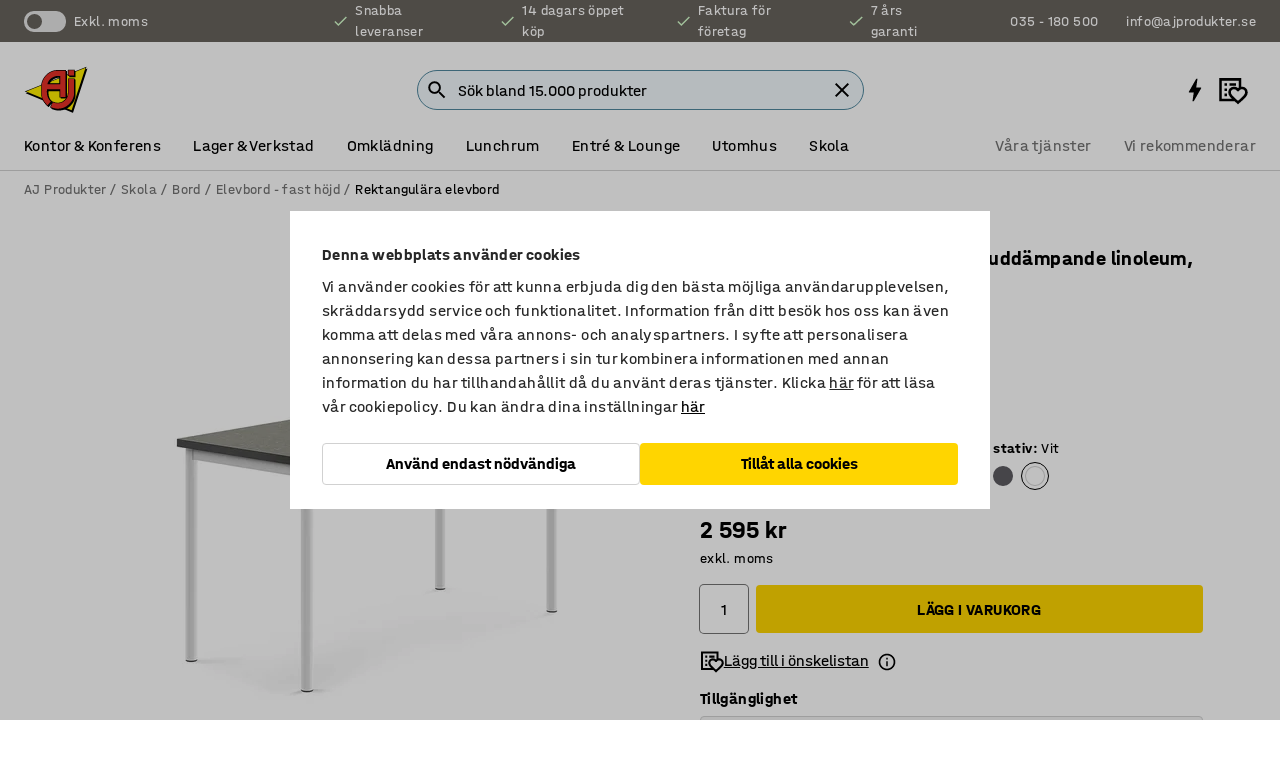

--- FILE ---
content_type: text/html; charset=utf-8
request_url: https://www.ajprodukter.se/p/bord-22120-382146
body_size: 47731
content:

<!DOCTYPE html>
<html lang="sv">

<head>
    <meta charset="utf-8" />
    <meta name="viewport" content="width=device-width, initial-scale=1.0">
    <meta name="theme-color" content="white" />

    <meta http-equiv="Content-Security-Policy" content="frame-src 'self'
https://*.cookiebot.com
https://*.cdn.optimizely.com
https://*.googletagmanager.com
https://*.cdn-pci.optimizely.com
https://*.google.com
https://*.google-analytics.com
https://*.checkout.dibspayment.eu
https://checkout.dibspayment.eu
https://*.ajprodukter.se
https://*.ajprodukter.no
https://*.ajprodukter.dk
https://*.ajprodukty.sk
https://*.ajprodukty.pl
https://*.ajprodukty.cz
https://*.ajproducts.co.uk
https://*.ajproducts.ie
https://*.ajprodukte.de
https://*.ajprodukte.at
https://*.ajproducten.nl
https://*.kataloska-prodaja.si
https://*.ajproduktai.lt
https://*.ajtooted.ee
https://*.ajprodukti.lv
https://*.ajtuotteet.fi
https://*.kataloska-prodaja.com
https://*.kataloska-prodaja.ba
https://*.ajvorulistinn.is
https://*.ajproizvodi.com
https://*.dibspayment.eu
https://*.doubleclick.net
https://*.facebook.com
https://*.imbox.io
https://*.criteo.com
https://*.hotjar.com
https://*.triggerbee.com
https://*.sleeknote.com
https://player.qiwio.io/
https://www.zbozi.cz
https://cdn2.charpstar.net/
https://charpstar.se/
https://aj.bokahem.se/js/app.js
https://aj.bokahem.se/css/app.css
https://ct.pinterest.com/
https://checkoutshopper.adyen.com/
https://checkoutshopper-live.adyen.com
https://www.youtube.com/
https://tricommerce.dk
 https://tiger.tricommerce.com
 https://mercell.com
 https://p2p.mercell.com;">

        <script type="text/javascript">
            !function (a, b, c, d, e, f, g, h) {
                a.RaygunObject = e, a[e] = a[e] || function () {
                    (a[e].o = a[e].o || []).push(arguments)
                }, f = b.createElement(c), g = b.getElementsByTagName(c)[0],
                    f.async = 1, f.src = d, g.parentNode.insertBefore(f, g), h = a.onerror, a.onerror = function (b, c, d, f, g) {
                        h && h(b, c, d, f, g), g || (g = new Error(b)), a[e].q = a[e].q || [], a[e].q.push({
                            e: g
                        })
                    }
            }(window, document, "script", "//cdn.raygun.io/raygun4js/raygun.min.js", "rg4js");
        </script>
        <script type="text/javascript">
            rg4js('apiKey', 'SVMda9UO1vTzMuMFlHhb6g');
            rg4js('enableCrashReporting', true);
            rg4js('setVersion', '149.0.0');
            rg4js('options', {
                ignore3rdPartyErrors: true,
                ignoreAjaxError: true,
                ignoreAjaxAbort: true,
                debugMode: true,
            });
        </script>
    <link rel="apple-touch-icon" sizes="180x180" href="/apple-touch-icon.png">
    <link rel="icon" type="image/png" href="/favicon-512x512.png" sizes="512x512">
    <link rel="icon" type="image/png" href="/favicon-192x192.png" sizes="192x192">
    <link rel="icon" type="image/png" href="/favicon-32x32.png" sizes="32x32">
    <link rel="icon" type="image/png" href="/favicon-16x16.png" sizes="16x16">
    <link rel="icon" type="image/png" href="/maskable_icon_x192.png" sizes="192x192">

    <link rel="manifest" href="/manifest">
    <link rel="mask-icon" href="/safari-pinned-tab.svg" color="#e63027">
    <meta name="msapplication-TileColor" content="#fff">
    <link rel="shortcut icon" href="/favicon.ico">

    <title>Bord SONITUS, 1400x600x720 mm, stativ vit, ljuddämpande linoleum, mörkgrå | AJ Produkter</title><link rel="stylesheet" type="text/css" href="/assets/browser.bundle.6b8d2c0fc2936f47b7cf.css" />
<meta name="description" content="Rektangulärt bord med ljuddämpande egenskaper. Lackerat rörsstativ och skiva med miljövänligt, ljuddämpande ytskikt. Testat och godkänt enligt EN 1729. " data-dynamic="1" />
<meta name="robots" content="index,follow" data-dynamic="1" />
<meta property="og:url" content="https://www.ajprodukter.se/p/bord-22120-382146" data-dynamic="1" />
<meta property="og:type" content="website" data-dynamic="1" />
<meta property="og:title" content="Bord SONITUS, 1400x600x720 mm, stativ vit, ljuddämpande linoleum, mörkgrå" data-dynamic="1" />
<meta property="og:description" content="Rektangulärt bord med ljuddämpande egenskaper. Lackerat rörsstativ och skiva med miljövänligt, ljuddämpande ytskikt. Testat och godkänt enligt EN 1729. " data-dynamic="1" />
<meta property="product:condition" content="new" data-dynamic="1" />
<meta property="product:retailer_item_id" content="2-382146" data-dynamic="1" />
<meta property="product:availability" content="in stock" data-dynamic="1" />
<meta property="product:price:amount" content="3243.75" data-dynamic="1" />
<meta property="product:price:currency" content="SEK" data-dynamic="1" />
<meta property="og:image" content="https://static.ajproducts.com/cdn-cgi/image/width=770,format=jpeg/globalassets/546527.jpg?ref=2B7F65B59F" data-dynamic="1" />

                <script>
                if (!('Promise' in window && Promise.prototype.finally)) {
                    document.write('<' + 'script src="/assets/polyfills.bundle.bbff1e5177c601f32b31.js" onerror="window.rg4js&&window.rg4js(\'send\', new Error(\'Failed to load: /assets/polyfills.bundle.bbff1e5177c601f32b31.js\'))"></' + 'script>');
                }
                </script>
                <script>
                window.scopeReady = new Promise(function (res, rej) { window.resolveScopeReady = res; window.rejectScopeReady = rej; });
                </script>
            <link rel="canonical" href="https://www.ajprodukter.se/p/bord-22120-382146" id="link-canonical" />
<script src="/assets/browser.bundle.64b834596f0388deab47.js" async></script>
<script src="/assets/nitro.bundle.b8b2f38ac300bf05c0ba.js" async></script>
<script src="/assets/glitz.bundle.c109fca36cacfb727999.js" async></script>
<script src="/assets/vendor-f501a089.bundle.d29cb0664024d6a8fcd5.js" async></script>
<script src="/assets/6304.bundle.543874b7d4b3c760765a.js" async></script>
<script src="/assets/vendor-d2eb5610.bundle.a0125ec617ac52d68384.js" async></script>
<link rel="stylesheet" type="text/css" href="/assets/browser.bundle.6b8d2c0fc2936f47b7cf.css" />
<link rel="preload" href="/assets/HalvarAJPMittel-Rg.69f693f8a9de0cc6bc9f..woff2" as="font" crossorigin="anonymous" />
<link rel="preload" href="/assets/HalvarAJPMittel-Bd.e161d90eb98cc343e22d..woff2" as="font" crossorigin="anonymous" />


            <link rel="alternate" hreflang="cs-cz" class="link-canonical-alternate" href="https://www.ajprodukty.cz/p/stul-22120-382146">
            <link rel="alternate" hreflang="da-dk" class="link-canonical-alternate" href="https://www.ajprodukter.dk/p/skrivebord-22120-382146">
            <link rel="alternate" hreflang="de-at" class="link-canonical-alternate" href="https://www.ajprodukte.at/p/tisch-22120-382146">
            <link rel="alternate" hreflang="de-de" class="link-canonical-alternate" href="https://www.ajprodukte.de/p/tisch-22120-382146">
            <link rel="alternate" hreflang="en-gb" class="link-canonical-alternate" href="https://www.ajproducts.co.uk/p/desk-22120-382146">
            <link rel="alternate" hreflang="en-ie" class="link-canonical-alternate" href="https://www.ajproducts.ie/p/desk-22120-382146">
            <link rel="alternate" hreflang="et-ee" class="link-canonical-alternate" href="https://www.ajtooted.ee/p/laud-22120-382146">
            <link rel="alternate" hreflang="fi-fi" class="link-canonical-alternate" href="https://www.ajtuotteet.fi/p/poyta-22120-382146">
            <link rel="alternate" hreflang="is-is" class="link-canonical-alternate" href="https://www.ajvorulistinn.is/p/boro-22120-382146">
            <link rel="alternate" hreflang="lt-lt" class="link-canonical-alternate" href="https://www.ajproduktai.lt/p/stalas-22120-382146">
            <link rel="alternate" hreflang="lv-lv" class="link-canonical-alternate" href="https://www.ajprodukti.lv/p/galds-22120-382146">
            <link rel="alternate" hreflang="nb-no" class="link-canonical-alternate" href="https://www.ajprodukter.no/p/bord-22120-382146">
            <link rel="alternate" hreflang="pl-pl" class="link-canonical-alternate" href="https://www.ajprodukty.pl/p/stol-22120-382146">
            <link rel="alternate" hreflang="sk-sk" class="link-canonical-alternate" href="https://www.ajprodukty.sk/p/stol-22120-382146">
            <link rel="alternate" hreflang="sv-se" class="link-canonical-alternate" href="https://www.ajprodukter.se/p/bord-22120-382146">
    <style data-glitz>@keyframes a{from{}to{}}.a{background-color:white}.b{flex-direction:column;-webkit-box-orient:vertical;-webkit-box-direction:normal}.c{display:-webkit-box;display:-moz-box;display:-ms-flexbox;display:-webkit-flex;display:flex}.d{min-height:100vh}.e{pointer-events:none}.f{position:absolute}.g{opacity:0}.h{width:0}.i{height:0}.n{transform:translate(0, -100%)}.o{left:16px}.p{top:16px}.q{position:fixed}.r{font-size:16px}.s{padding-bottom:8px}.t{padding-top:8px}.u{padding-right:16px}.v{padding-left:16px}.w{height:40px}.a0{border-radius:4px}.a1{letter-spacing:0.4px}.a2{line-height:1.2}.a3{justify-content:center;-webkit-box-pack:center}.a4{align-items:center;-webkit-box-align:center}.a5{display:-webkit-inline-box;display:-moz-inline-box;display:-ms-inline-flexbox;display:-webkit-inline-flex;display:inline-flex}.a6{transition-timing-function:ease-out}.a7{transition-duration:200ms}.a8{transition-property:color, background-color, border-color;-webkit-transition-property:color, background-color, border-color;-moz-transition-property:color, background-color, border-color}.au{border-bottom-style:solid}.av{border-bottom-width:1px}.aw{border-bottom-color:#D1D1D1}.ax{border-top-style:solid}.ay{border-top-width:1px}.az{border-top-color:#D1D1D1}.b0{border-right-style:solid}.b1{border-right-width:1px}.b2{border-right-color:#D1D1D1}.b3{border-left-style:solid}.b4{border-left-width:1px}.b5{border-left-color:#D1D1D1}.b6{outline-offset:5px}.b7{font-weight:bold}.b8{text-transform:uppercase}.b9{color:black}.be{text-shadow:none}.bf{cursor:pointer}.bg{text-align:inherit}.bh{text-decoration:none}.bi{-webkit-user-select:none;-moz-user-select:none;-ms-user-select:none;user-select:none}.bj{font-variant:inherit}.bk{font-style:inherit}.bl{font-family:inherit}.bo{z-index:6}.bp{min-height:auto}.bq{position:relative}.br{top:0}.bs{will-change:opacity}.bt{width:100%}.bu{height:100%}.bv{left:0}.bw{bottom:0}.bx{right:0}.by{background-color:black}.bz{transition-timing-function:ease-in-out}.c0{transition-property:opacity;-webkit-transition-property:opacity;-moz-transition-property:opacity}.c1{border-bottom-color:#c5511a}.c2{border-top-color:#c5511a}.c3{border-right-color:#c5511a}.c4{border-left-color:#c5511a}.c5{background-color:#FFEBD6}.c6{border-bottom-width:2px}.c7{border-top-width:2px}.c8{border-right-width:2px}.c9{border-left-width:2px}.ca{margin-bottom:16px}.cb{margin-top:16px}.cc{padding-bottom:16px}.cd{padding-top:16px}.ce{pointer-events:auto}.cp{transition-duration:300ms}.cq{transition-property:box-shadow;-webkit-transition-property:box-shadow;-moz-transition-property:box-shadow}.cr{min-height:0}.cs{transition-property:all;-webkit-transition-property:all;-moz-transition-property:all}.ct{transform:translateY(0)}.cu{opacity:1}.cv{max-height:50px}.d1{color:white}.d2{background-color:#68635D}.d3{font-size:14px}.d4{min-height:32px}.d5{width:1366px}.d6{max-width:calc(100vw - 48px)}.d7{margin-right:auto}.d8{margin-left:auto}.d9{display:block}.da{flex-wrap:wrap;-webkit-box-lines:multiple}.db{flex-basis:0%}.dc{flex-shrink:1}.dd{flex-grow:1;-webkit-box-flex:1}.de{font-weight:initial}.dj{margin-right:8px}.dk{margin-bottom:0}.dl{height:21px}.dm{width:42px}.dn{display:inline-block}.dz{outline-offset:3px}.e0{transition-property:transform;-webkit-transition-property:transform;-moz-transition-property:transform}.e1{transition-duration:0.4s}.e2{border-radius:15px}.e3{background-color:#E6E6E6}.e5{flex-grow:2;-webkit-box-flex:2}.e6{margin-right:32px}.e9{text-decoration:inherit}.ea{color:inherit}.eb{color:#D6FFCD}.ec{font-size:1.3em}.ed{height:1em}.ee{width:1em}.ef{margin-left:6px}.en{justify-content:flex-end;-webkit-box-pack:end}.eo{margin-right:20px}.ez{display:none}.f0{stroke:none}.f1{top:-1px}.f3{margin-left:8px}.f4{font-size:1.4em}.f6{z-index:1}.f7{align-items:flex-start;-webkit-box-align:start}.fh{padding-top:20px}.fi{flex-basis:auto}.fj{flex-shrink:0}.fk{margin-top:4px}.fl{justify-content:space-between;-webkit-box-pack:justify}.fm{flex-direction:row;-webkit-box-orient:horizontal;-webkit-box-direction:normal}.fn{gap:32px}.fo{flex-grow:0;-webkit-box-flex:0}.fp{flex-basis:33%}.fs{text-decoration:underline}.ft{padding-right:0}.fu{padding-left:0}.fv{min-width:40px}.fw{line-height:1.5}.fx{background-color:transparent;background-color:initial}.fy{border-bottom-width:0}.fz{border-top-width:0}.g0{border-right-width:0}.g1{border-left-width:0}.g2{font-weight:inherit}.g3{margin-right:12px}.g4{margin-left:12px}.g5{width:30px}.g6{height:30px}.g7{font-size:1.5em}.ga{flex-basis:100%}.gb{width:447px}.gc{justify-content:flex-start;-webkit-box-pack:start}.gf{width:calc(100% - 16px)}.gg{margin-right:unset}.gh{margin-left:unset}.gi{width:inherit}.gk{transform:scale(1.3)}.gl{white-space:normal}.gm{white-space:nowrap}.gn{transform:scale(1)}.go{text-align:center}.gp{transition-property:opacity, transform;-webkit-transition-property:opacity, transform;-moz-transition-property:opacity, transform}.gq{text-overflow:ellipsis}.gr{overflow:hidden}.gs{background-color:#F1F8FC}.gt{border-radius:50px 0 0 50px}.gu{padding-bottom:3px}.gv{padding-top:3px}.gw{padding-right:3px}.gx{padding-left:3px}.h3{border-bottom-color:#4F879E}.h4{border-top-color:#4F879E}.h5{border-right-color:#4F879E}.h6{border-left-color:#4F879E}.hg{padding-left:40px}.hh{border-radius:50px}.hi{cursor:-webkit-text;cursor:text}.hj{right:10px}.hk{transform:translateY(-50%)}.hl{top:50%}.hm{border-radius:0}.hn{padding-bottom:0}.ho{padding-top:0}.hp{font-size:inherit}.hq{gap:8px}.hs{gap:4px}.ht{padding-right:4px}.hu{padding-left:4px}.hv{transform:scaleY(1)}.hw{will-change:transform}.hx{width:24px}.hy{font-size:1px}.hz{height:1px}.i0{visibility:hidden}.i1{align-items:flex-end;-webkit-box-align:end}.i2{outline-offset:0}.i3{min-height:30px}.i4{min-width:30px}.i8{transform:scale(0)}.i9{border-radius:100vw}.ia{font-size:12px}.ib{right:calc(50% - 15px)}.ic{min-width:9px}.id{height:9px}.ie{background-color:#e4251b}.if{margin-right:0}.ig{margin-left:0}.ih{max-height:100px}.ij{margin-left:-32px}.ik{margin-left:32px}.il{padding-bottom:12px}.im{padding-top:4px}.iw{color:#737373}.ix{box-shadow:0px 3px 5px 0px rgba(151, 151, 151, 0.5)}.iy{max-height:calc(100vh - 100% - 32px)}.iz{overflow-y:auto}.j0{margin-top:1px}.j3{max-width:100%}.j4{margin-bottom:8px}.j5{margin-top:8px}.j8{list-style:none}.jd{width:1125px}.je{width:calc(54% - (32px * 0.54))}.jf{order:1}.jh{left:unset}.ju{object-fit:cover}.jv{object-position:center}.jw{transition-timing-function:ease-in}.jx{height:68px}.jy{width:calc(46% - (32px * 0.46))}.jz{order:2}.k0{margin-bottom:32px}.k1{line-height:36px}.k2{margin-top:0}.k3{font-family:HalvarMittel}.k4{font-size:24px}.k5{line-height:30px}.k6{margin-bottom:4px}.k7{font-size:20px}.k8{line-height:1.5rem}.ke{align-items:end;-webkit-box-align:end}.kf{flex-basis:48%}.kg{margin-left:-6px}.kh{border-bottom-color:black}.ki{border-top-color:black}.kj{border-right-color:black}.kk{border-left-color:black}.kl{height:28px}.km{width:28px}.kn{border-radius:50%}.ko{margin-bottom:2px}.kp{margin-top:2px}.kq{margin-right:2px}.kr{margin-left:2px}.ks{height:22px}.kt{width:22px}.ku{box-sizing:border-box}.kv{height:20px}.kw{width:20px}.kx{border-bottom-color:transparent}.ky{border-top-color:transparent}.kz{border-right-color:transparent}.l0{border-left-color:transparent}.l1{background-color:transparent}.l2{background-color:#D1D1D1}.l3{height:18px}.l4{width:18px}.l7{align-items:baseline;-webkit-box-align:baseline}.l8{-webkit-column-gap:8px;column-gap:8px}.l9{-webkit-column-gap:16px;column-gap:16px}.la{order:0}.lb{font-weight:700}.lc{font-weight:normal}.ld{height:48px}.le{width:48px}.lf{transition-property:background;-webkit-transition-property:background;-moz-transition-property:background}.lg{margin-bottom:auto}.lh{margin-top:auto}.lp{box-shadow:0 0 0 1px #737373}.lq{transition-property:color, border-color, background;-webkit-transition-property:color, border-color, background;-moz-transition-property:color, border-color, background}.lr{padding-top:12px}.lw{background-color:#FFD500}.lx{flex-wrap:nowrap;-webkit-box-lines:nowrap}.ly{background-color:#F3F3F3}.lz{display:inline}.m0{margin-bottom:24px}.m1{transform:rotate(270deg)}.m3{padding-bottom:24px}.m4{padding-top:24px}.mc{-webkit-break-inside:avoid;-ms-break-inside:avoid;break-inside:avoid}.md{text-align:left}.mg{margin-right:16px}.mh{top:-4px}.mj{page-break-inside:auto}.mk{-webkit-column-count:1;column-count:1}.ml{list-style-type:none}.mm{margin-right:4px}.mn{width:50px}.mo{height:50px}.mq{transition-property:-webkit-filter,filter;-webkit-transition-property:-webkit-filter,filter;-moz-transition-property:filter}.mr{margin-top:24px}.mt{flex-basis:0}.mu{height:400px}.mx{width:calc(100% / 4)}.my{max-width:calc(100% / 4)}.n1{min-height:62px}.n2{height:inherit}.n3{min-height:inherit}.n4{margin-left:4px}.n5{width:64px}.n7{object-fit:contain}.n8{width:38.095238095238095px}.na{width:68.57142857142857px}.nc{width:53.93258426966292px}.ne{width:133.33333333333334px}.ng{padding-bottom:initial}.nh{padding-top:initial}.nj{stroke-width:1.5}.nk{content-visibility:hidden}.nl{transform:translatex(-100%)}.nm{-webkit-overflow-scrolling:touch}.nn{overflow-x:hidden}.no{will-change:opacity, transform}.np{border-bottom-color:#E6E6E6}.nq{border-bottom-width:thin}.nr{outline-offset:-2px}.ns{padding-right:48px}.nt{height:auto}.nu{min-height:48px}.nv{right:16px}.nw{border-bottom-color:#f3f3f3}.nx{z-index:4}.ny{transform:translateX(-50%)}.nz{left:50%}.o0{z-index:15}.j:focus{pointer-events:none}.k:focus{opacity:0}.l:focus{z-index:7}.m:focus{transform:translate(0, 0)}.am:focus{outline-color:#16819D}.ba:focus{border-radius:4px}.bb:focus{outline-style:solid}.bc:focus{outline-width:0}.bd:focus{isolation:initial}.eu:focus{outline-color:transparent}.gy:focus{border-bottom-color:#4F879E}.gz:focus{border-top-color:#4F879E}.h0:focus{border-right-color:#4F879E}.h1:focus{border-left-color:#4F879E}.h7:focus{outline-color:#4F879E}.h8:focus{border-right-width:1px}.h9:focus{border-left-width:1px}.ha:focus{border-bottom-width:1px}.hb:focus{border-bottom-style:solid}.hc:focus{border-top-width:1px}.hd:focus{border-top-style:solid}.he:focus{border-right-style:solid}.hf:focus{border-left-style:solid}.x:is(.disabledLink){cursor:not-allowed}.y:disabled{cursor:not-allowed}.ag:disabled{border-bottom-color:#D1D1D1}.ah:disabled{border-top-color:#D1D1D1}.ai:disabled{border-right-color:#D1D1D1}.aj:disabled{border-left-color:#D1D1D1}.ak:disabled{background-color:white}.al:disabled{color:#737373}.lt:disabled{background-color:#D1D1D1}.z:active{outline-width:0}.ev:active{text-decoration:underline}.ew:active{color:#16819D}.i6:active{text-decoration:inherit}.i7:active{color:inherit}.a9:disabled:hover{border-bottom-color:#D1D1D1}.aa:disabled:hover{border-top-color:#D1D1D1}.ab:disabled:hover{border-right-color:#D1D1D1}.ac:disabled:hover{border-left-color:#D1D1D1}.ae:disabled:hover{background-color:white}.af:disabled:hover{color:#737373}.ls:disabled:hover{background-color:#D1D1D1}.an:hover:not([disabled],.disabledLink){color:black}.ao:hover:not([disabled],.disabledLink){background-color:#f3f3f3}.lu:hover:not([disabled],.disabledLink){background-color:#F2CA00}.ap:active:not([disabled],.disabledLink){border-bottom-color:#f3f3f3}.aq:active:not([disabled],.disabledLink){border-top-color:#f3f3f3}.ar:active:not([disabled],.disabledLink){border-right-color:#f3f3f3}.as:active:not([disabled],.disabledLink){border-left-color:#f3f3f3}.at:active:not([disabled],.disabledLink){background-color:#f3f3f3}.lv:active:not([disabled],.disabledLink){background-color:#FFF0A3}.dg:has(:focus-within)> span{outline-style:solid}.dh:has(:focus-within)> span{outline-color:inherit}.di:has(:focus-within)> span{outline-width:2px}.do::before{background-color:#68635D}.dp::before{transition-timing-function:ease-in-out}.dq::before{transition-duration:0.4s}.dr::before{transition-property:transform;-webkit-transition-property:transform;-moz-transition-property:transform}.ds::before{border-radius:50%}.dt::before{bottom:3px}.du::before{left:3px}.dv::before{width:15px}.dw::before{height:15px}.dx::before{position:absolute}.dy::before{content:""}.k9::before{margin-right:8px}.ka::before{background-color:black}.kb::before{height:5px}.kc::before{width:5px}.kd::before{display:inline-block}.e4:first-letter{text-transform:uppercase}.e7:hover{text-decoration:inherit}.e8:hover{color:inherit}.fq:hover{text-decoration:underline}.fr:hover{color:#16819D}.gj:hover{cursor:initial}.hr:hover{cursor:pointer}.i5:hover{text-decoration:none}.iv:hover{color:black}.lk:hover{box-shadow:0 0 0 1px #16819D}.mp:hover{-webkit-filter:brightness(90%);filter:brightness(90%)}.h2::placeholder{color:black}.ii:nth-child(n+2){margin-left:0}.in::after{border-bottom-color:transparent}.io::after{border-bottom-style:solid}.ip::after{border-bottom-width:4px}.iq::after{width:100%}.ir::after{bottom:0}.is::after{right:0}.it::after{position:absolute}.iu::after{content:""}.j6:empty:before{white-space:pre}.j7:empty:before{content:" "}.j9:after{white-space:pre}.ja:after{content:" / "}.jr:before{padding-top:100%}.js:before{float:left}.jt:before{content:""}.n6:before{padding-top:75%}.n9:before{padding-top:126%}.nb:before{padding-top:70%}.nd:before{padding-top:89%}.nf:before{padding-top:36%}.li::-ms-clear{display:none}.lj::-ms-reveal{display:none}.ll:-webkit-autofill{animation-iteration-count:20}.lm:-webkit-autofill{animation-timing-function:ease-out}.ln:-webkit-autofill{animation-duration:50ms}.lo:-webkit-autofill{animation-name:a}.ms:not(:first-child){margin-left:24px}.ni:last-child{margin-right:0}</style><style data-glitz media="print">.bm{min-height:0}.bn{position:relative}.cf{box-shadow:none}.cg{border-bottom-style:solid}.ch{border-bottom-width:1px}.ci{border-bottom-color:#D1D1D1}.cj{margin-bottom:24px}.ck{margin-top:24px}.cl{padding-bottom:0}.cm{min-height:auto}.cn{justify-content:flex-start;-webkit-box-pack:start}.co{font-size:14px}.cw{pointer-events:auto}.cx{opacity:1}.cy{max-height:50px}.cz{transform:none}.d0{height:0}.df{display:none}.eg{z-index:10}.eh{color:black}.ei{transform:translate(-50%, 0)}.ej{left:50%}.ek{top:60px}.el{position:absolute}.em{display:-webkit-box;display:-moz-box;display:-ms-flexbox;display:-webkit-flex;display:flex}.ep{margin-bottom:16px}.eq{margin-top:16px}.er{margin-right:16px}.es{margin-left:16px}.et{align-items:center;-webkit-box-align:center}.ex{font-size:2.2em}.ey{display:block}.f2{white-space:nowrap}.f5{height:100%}.fb{margin-top:0}.fc{padding-bottom:8px}.fd{padding-top:8px}.fe{flex-direction:column;-webkit-box-orient:vertical;-webkit-box-direction:normal}.ff{margin-bottom:32px}.fg{justify-content:space-evenly;-webkit-box-pack:space-evenly}.j1{min-height:initial}.j2{zoom:0.6}.jb{width:auto}.jc{max-width:calc(100% - 65px)}.jg{margin-bottom:0}.ji{border-top-color:#D1D1D1}.jj{border-top-style:solid}.jk{border-top-width:1px}.jl{border-right-color:#D1D1D1}.jm{border-right-style:solid}.jn{border-right-width:1px}.jo{border-left-color:#D1D1D1}.jp{border-left-style:solid}.jq{border-left-width:1px}.l5{margin-right:0}.l6{margin-left:0}.m2{background-color:transparent}.m5{width:1300px}.m6{padding-right:90px}.m7{padding-left:0}.m8{-webkit-break-after:avoid;-ms-break-after:avoid;break-after:avoid}.mb{-webkit-break-inside:unset;-ms-break-inside:unset;break-inside:unset}.me{display:inline}.mf{-webkit-break-inside:avoid;-ms-break-inside:avoid;break-inside:avoid}.mv{width:100%}.mw{justify-content:center;-webkit-box-pack:center}.mz{margin-right:32px}.n0{margin-left:32px}.f8:after{font-size:10px}.f9:after{white-space:nowrap}.fa:after{content:attr(data-page-url)}</style><style data-glitz media="(min-width: 768px)">.mi{-webkit-column-gap:32px;column-gap:32px}</style><style data-glitz media="(min-width: 1024px)">.g8{flex-basis:auto}.g9{flex-shrink:0}.gd{max-width:585px}.ge{width:100%}.m9{flex-grow:1;-webkit-box-flex:1}.ma{flex-basis:50%}</style>
        <script data-cookieconsent="ignore" data-ot-ignore="true">
            window.dataLayer = window.dataLayer || [];
            function gtag() {
                dataLayer.push(arguments);
            }
            gtag("consent", "default", {
                ad_storage: "denied",
                ad_user_data: 'denied',
                ad_personalization: 'denied',
                analytics_storage: "denied",
                functionality_storage: 'denied',
                personalization_storage: 'denied',
                security_storage: 'denied',
                wait_for_update: 500,
            });
            gtag("set", "ads_data_redaction", true);
        </script>
        <script data-cookieconsent="ignore" type="text/javascript" data-ot-ignore="true" >
            if (!('dataLayer' in window)) {
                window.dataLayer = [];
            }

            window.dataLayer.push({
                event: 'originalReferrer',
                originalReferrer: document.referrer,
            });

            window.dataLayer.push({
                event: 'originalLocation',
                originalLocation: document.location.href,
            });

            window.gtmEnabled = true;
        </script>
<!-- Google Tag Manager -->
<script data-cookieconsent="ignore">(function(w,d,s,l,i){w[l]=w[l]||[];w[l].push({'gtm.start':
new Date().getTime(),event:'gtm.js'});var f=d.getElementsByTagName(s)[0],
j=d.createElement(s),dl=l!='dataLayer'?'&l='+l:'';j.async=true;j.src=
'https://www.googletagmanager.com/gtm.js?id='+i+dl;f.parentNode.insertBefore(j,f);
})(window,document,'script','dataLayer','GTM-K2RM35S');</script>
<!-- End Google Tag Manager -->        <script id="Cookiebot" src="https://consent.cookiebot.com/uc.js" data-cbid="f2c9491a-ca4b-4715-8604-b67825e89ba7"
            data-culture="sv" type="text/javascript" async></script>

        <script type="text/javascript">
                window.externalScriptEnable = true;
        </script>

    <script>
        window.isPrivateBusinessSelectorEnabled = false;
    </script>   
</head>

<body class="aj-site">

<!-- Google Tag Manager (noscript) -->
<noscript><iframe src="https://www.googletagmanager.com/ns.html?id=GTM-K2RM35S"
height="0" width="0" style="display:none;visibility:hidden"></iframe></noscript>
<!-- End Google Tag Manager (noscript) -->

    <div id="container"><div><div class="a b c d"><div id="focusreset-nitro" tabindex="-1" class="e f g h i"></div><button aria-label="Hoppa till sidinnehåll" type="button" class="j k e g l m n o p q r s t u v w x y z a0 a1 a2 a3 a4 a5 a6 a7 a8 a9 aa ab ac ae af ag ah ai aj ak al am an ao ap aq ar as at au av aw ax ay az b0 b1 b2 b3 b4 b5 b6 b7 b8 a b9 ba bb bc bd be bf bg bh bi bj bk bl">Hoppa till sidinnehåll</button><header class="bm bn e bo bp bq br"><div class="e g bs bt bu bv bw bx br q by bz a7 c0"></div><noscript><div class="a3 c1 c2 c3 c4 c5 b9 au c6 ax c7 b0 c8 b3 c9 a0 ca cb cc cd u v c"><div>Det verkar inte som att din webbläsare har JavaScript aktiverat, vilket behövs för att ge dig den bästa användarupplevelsen.</div></div></noscript><div class="bq"><div class="height-measuring-wrapper ce"><div class="cf cg ch ci cj ck cl cm cn co bz cp cq bq cr b c au av aw bt a b9"><div><div class="bz cs cp ce ct cu cv cw cx cy cz d0 d1 d2 d3 c bt"><div class="d0 d4 d5 d6 d7 d8 d9"><div class="a4 bu a3 da c"><div class="db dc dd a4 c de d3 df"><label aria-label="exkl. moms" class="dg dh di dj dk dl dm dn bq"><input type="checkbox" class="i h g"/><span class="do dp dq dr ds dt du dv dw dx dy dz e0 bz e1 e2 e3 bw bx bv br bf f"></span></label><span class="d1 e4">exkl. moms</span></div><div class="db dc e5 c a3 a4 df"><div class="e6 e7 e8 e9 a4 ea c"><svg xmlns="http://www.w3.org/2000/svg" height="1em" viewBox="0 0 24 24" width="1em" class="eb ec ed ee a5"><path d="M0 0h24v24H0V0z" fill="transparent"></path><path fill="currentColor" d="M9 16.17L4.83 12l-1.42 1.41L9 19 21 7l-1.41-1.41L9 16.17z"></path></svg><div class="ef dn">Snabba leveranser</div></div><div class="e6 e7 e8 e9 a4 ea c"><svg xmlns="http://www.w3.org/2000/svg" height="1em" viewBox="0 0 24 24" width="1em" class="eb ec ed ee a5"><path d="M0 0h24v24H0V0z" fill="transparent"></path><path fill="currentColor" d="M9 16.17L4.83 12l-1.42 1.41L9 19 21 7l-1.41-1.41L9 16.17z"></path></svg><div class="ef dn">14 dagars öppet köp</div></div><div class="e6 e7 e8 e9 a4 ea c"><svg xmlns="http://www.w3.org/2000/svg" height="1em" viewBox="0 0 24 24" width="1em" class="eb ec ed ee a5"><path d="M0 0h24v24H0V0z" fill="transparent"></path><path fill="currentColor" d="M9 16.17L4.83 12l-1.42 1.41L9 19 21 7l-1.41-1.41L9 16.17z"></path></svg><div class="ef dn">Faktura för företag</div></div><div class="e7 e8 e9 a4 ea c"><svg xmlns="http://www.w3.org/2000/svg" height="1em" viewBox="0 0 24 24" width="1em" class="eb ec ed ee a5"><path d="M0 0h24v24H0V0z" fill="transparent"></path><path fill="currentColor" d="M9 16.17L4.83 12l-1.42 1.41L9 19 21 7l-1.41-1.41L9 16.17z"></path></svg><div class="ef dn">7 års garanti</div></div></div><div class="eg eh ei ej ek el em en db dc dd c"><a aria-label="Ring 035 - 180 500" target="_blank" class="eo ep eq er es et em e7 e8 e9 ea ba bb eu bc bd ev ew" href="tel:035 - 180 500"><svg xmlns="http://www.w3.org/2000/svg" height="1em" viewBox="0 0 24 24" width="1em" class="ex eh ey ez d1 ec f0 f1 bq ed ee"><path d="M0 0h24v24H0V0z" fill="none"></path><path fill="currentColor" d="M6.54 5c.06.89.21 1.76.45 2.59l-1.2 1.2c-.41-1.2-.67-2.47-.76-3.79h1.51m9.86 12.02c.85.24 1.72.39 2.6.45v1.49c-1.32-.09-2.59-.35-3.8-.75l1.2-1.19M7.5 3H4c-.55 0-1 .45-1 1 0 9.39 7.61 17 17 17 .55 0 1-.45 1-1v-3.49c0-.55-.45-1-1-1-1.24 0-2.45-.2-3.57-.57-.1-.04-.21-.05-.31-.05-.26 0-.51.1-.71.29l-2.2 2.2c-2.83-1.45-5.15-3.76-6.59-6.59l2.2-2.2c.28-.28.36-.67.25-1.02C8.7 6.45 8.5 5.25 8.5 4c0-.55-.45-1-1-1z"></path></svg><span class="f2 f3">035 - 180 500</span></a><a aria-label="Skicka e-post till info@ajprodukter.se" target="_blank" class="ep eq er es et em e7 e8 e9 ea ba bb eu bc bd ev ew" href="mailto:info@ajprodukter.se"><svg xmlns="http://www.w3.org/2000/svg" height="1em" viewBox="0 0 24 24" width="1em" class="ex eh ey ez d1 f4 f1 bq ed ee"><path d="M0 0h24v24H0V0z" fill="none"></path><path fill="currentColor" d="M22 6c0-1.1-.9-2-2-2H4c-1.1 0-2 .9-2 2v12c0 1.1.9 2 2 2h16c1.1 0 2-.9 2-2V6zm-2 0l-8 5-8-5h16zm0 12H4V8l8 5 8-5v10z"></path></svg><span class="f2 f3">info@ajprodukter.se</span></a></div></div></div></div></div><div class="f5 f6 a f7 b c d5 d6 d7 d8"><div data-page-url="https://www.ajprodukter.se/p/bord-22120-382146" id="top-area" class="f8 f9 fa fb fc fd fe ff fg cc fh fi fj dd fk a4 bt fl fm c bq"><div class="fn a4 c fo dc fp"><a aria-label="Gå till startsidan" id="top-area-home" class="ba bb eu bc bd ev ew fq fr fs b9" data-scope-link="true" href="/"><svg xmlns="http://www.w3.org/2000/svg" xml:space="preserve" viewBox="133 300 330 247" height="48" class="d9"><path d="m380.69 532.11-1.49-.62-239.42-98.95-3.41-1.4 3.42-1.37 312.6-124.8 2.98-1.19-.99 3.05-73.19 223.74z"></path><path d="m385.69 541.11-1.49-.62-239.42-98.95-3.41-1.4 3.42-1.37 312.6-124.8 2.98-1.19-.99 3.05-73.19 223.74z"></path><path fill="#FFED00" d="m144.09 431.23 234.51 96.75 71.67-219.1z"></path><path d="M398.91 357.84h-33.2v-1.5l.03-29.66v-1.5h1.49l30.18-.04h1.5v32.7M312.38 529.39c-19.33 0-36.97-8.45-37.71-8.8l-1.31-.64.6-1.33 13.15-29.04.64-1.41 1.39.67c7.87 3.83 16.16 5.77 24.62 5.77 14.2 0 24.13-5.54 24.23-5.6 18.36-12.06 26.61-24.87 27.49-42.77l.01-.11.02-.1c.22-1.11.23-1.41.23-1.42v-74.83h1.5l30.23-.05h1.5v80.75c-.03.35-.7 8.68-3.05 17.04-3.96 14.08-11.66 26.04-25.74 40-17.04 14.97-30.94 19.09-50.65 21.46-2.32.27-4.71.41-7.15.41"></path><path d="m259.45 511.14-.43-.37c-14.01-11.93-30.28-29.72-31.82-61.65-.61-12.68-.21-36.16.5-50.65v-.09l.02-.09c3.07-17.81 10.72-32.95 23.39-46.28 8.65-9.1 27.33-24.64 55.24-26.46h47.77l-.01 1.5V467.5h-1.57c-1.25 0-19.06-.03-26.18-.04h-4.42v-38h-61.92c-4.15 42.06 20.8 53.65 21.88 54.13l1.85.82-1.31 1.53s-5.3 6.17-10.62 12.34c-2.66 3.08-5.32 6.17-7.32 8.48-3.78 4.36-3.78 4.36-4.48 4.37zm7.41-121.78c3.34.03 10.86.05 20.79.05 12.38 0 23.98-.03 27.91-.07l-.07-29.46c-26.79.41-44.24 17.11-48.63 29.48M394.14 351.76h-34.9v-1.5l.02-29.95v-1.5h34.879999999999995v32.95"></path><path d="M307.64 522.74c-19.22 0-38.58-8.76-39.4-9.14l-1.38-.63.64-1.37 12.75-27.25.64-1.38 1.37.67c7.57 3.68 15.57 5.55 23.76 5.55 14.81 0 25.34-6.17 25.44-6.24 18.39-12.08 26.63-24.89 27.52-42.79l.01-.11.02-.1c.21-1.11.23-1.41.23-1.42V363.7h34.87v1.5l.13 78.87c-.02.4-.5 7.76-3.57 17.5-3.17 10.08-9.43 25.19-27.09 39.95-15.33 13.33-28.53 18.82-50.44 20.97-1.76.16-3.61.25-5.5.25"></path><path d="m254.66 506.89-1.31-1.23-1.58-1.6c-12.76-12.96-28.63-29.08-30.1-59.63-.61-12.66-.21-36.15.5-50.64v-.09l.01-.09c3.07-17.81 10.72-32.95 23.39-46.28 8.65-9.1 27.33-24.64 55.24-26.46h48.7v1.5s.02 100.73.02 138.49v.3l-.12.28c-.39.93-.45.93-3.62.93h-29.4V423.1h-62.13c-3.72 41.95 19.46 57.59 19.7 57.74l1.42.93-1.09 1.3c-7.14 8.47-17.99 21.4-18.63 22.33zm2.48-115.35c1.61.01 4.66.02 10.41.02 16.42 0 42.64-.06 48.98-.12v-37.35c-1.79-.1-3.53-.16-5.2-.16-12.9 0-23.22 3.11-33.45 10.07l-.06.04-.06.03c-14.36 7.98-19.32 22.56-20.62 27.47"></path><path fill="#E63027" d="M362.27 321.81h28.88v26.97h-28.88zM282.35 487l-4.25 9.05c-1.11 2.41-3.19 6.81-3.19 6.81-1.34 2.91-4.03 8.61-4.03 8.61 4.36 1.84 9.3 3.42 9.3 3.42 3.84 1.2 7.52 2.14 7.52 2.14 2.47.63 6.53 1.42 6.53 1.42 3.09.56 7.08.98 7.08.98 3.73.44 8.81.27 8.81.27 1.88-.06 6.47-.61 6.47-.61 1.16-.13 4.13-.58 4.13-.58 1.06-.16 3.72-.64 3.72-.64 1.2-.2 3.61-.75 3.61-.75 2.31-.53 4.64-1.23 4.64-1.23 1.95-.56 3.91-1.28 3.91-1.28 1.13-.41 3.48-1.36 3.48-1.36.81-.34 3.19-1.47 3.19-1.47.64-.31 2.33-1.2 2.33-1.2.33-.16 2-1.11 2-1.11 1.17-.6 5.18-3.27 5.18-3.27 5.81-4.08 10.88-8.69 10.88-8.69 4.33-3.59 9.55-9.75 9.55-9.75 4.29-4.99 7.76-11.09 7.76-11.09 3.45-5.99 5.47-11.96 5.47-11.96 3.84-9.67 4.82-20.67 4.82-20.67l-.13-77.36h-28.88v71.88s-.25 4.06-.72 6.86c0 0-.63 5.27-2.19 9.48 0 0-1.59 4.75-3.16 7.28 0 0-2.66 5.19-7.03 9.92 0 0-3.25 3.73-8.13 7.64 0 0-3.63 2.95-7.97 5.78 0 0-4.52 2.56-9.53 3.98 0 0-6.63 2.23-14.38 2.61 0 0-6.16.45-11.97-.63.01 0-7.13-.93-14.82-4.48"></path><path fill="#E63027" d="m346.55 459.36-.02-135.48-45.61-.02s-6.88.42-13.23 2.05c0 0-5.72 1.23-12.45 4.17 0 0-2.28 1-3.23 1.48 0 0-3.06 1.56-3.66 1.91 0 0-3.22 1.78-5.03 3.02 0 0-3.13 2.06-5.19 3.64 0 0-1.69 1.31-2.19 1.73 0 0-2.95 2.44-4.06 3.5 0 0-2.94 2.78-3.25 3.14 0 0-2.67 2.8-3.09 3.33 0 0-2.22 2.53-3.36 3.98 0 0-2.52 3.19-4.58 6.34 0 0-1.64 2.55-2.11 3.38 0 0-1.39 2.48-1.69 3.03 0 0-1.47 2.72-1.98 3.95 0 0-1.17 2.56-1.64 3.77 0 0-.81 2.11-1.3 3.42 0 0-1.16 3.45-1.66 5.22 0 0-.94 3.63-1.3 5.23 0 0-.52 2.44-.77 3.86 0 0-.27 6.81-.39 10.23 0 0-.19 7.42-.25 10.61 0 0-.09 5.59-.13 8.23 0 0 .02 2.81-.02 5.94 0 0 .05 4.83.06 7.63 0 0 .05 3.45.3 8.81 0 0 .34 5.7 1.31 10.42 0 0 .8 4.05 2.11 8.25 0 0 1.28 4.03 3.16 8.11 0 0 1.42 3.14 4.03 7.47 0 0 2.13 3.39 5.02 7.27 0 0 2.03 2.48 3.41 4.17 0 0 3.33 3.78 5.45 5.98l5.08 5.19 16.68-19.97s-3.03-2.47-5.76-5.73c0 0-2.97-3.63-4.81-6.73 0 0-1.92-3.34-2.27-4.14 0 0-2.06-4.3-2.83-6.58 0 0-1.45-4.13-2.36-7.98 0 0-1.22-5.55-1.59-9.59 0 0-.48-4.53-.48-9.23 0 0 .05-5 .23-7.16 0 0 .3-3.86.45-5.08l67.86-.02v39.25zm-29.31-64.94-61.95.09c-1.61-.03-1.52-1.69-1.52-1.69.05-.41.13-.64.13-.64.36-1.55.42-1.72.42-1.72 1.34-4.73 3.09-8.25 3.09-8.25 1.61-3.56 4.16-7.2 4.16-7.2 2.22-3.48 6.09-7.17 6.09-7.17 4.41-4.08 6.84-5.31 6.84-5.31 2.69-1.75 5.66-3.52 5.66-3.52 3.33-2.02 7.3-3.66 7.3-3.66 5.98-2.47 11.03-3.28 11.03-3.28 5.22-.94 8.98-1.05 8.98-1.05 2.31-.17 6.05-.06 6.05-.06 2.17.02 5.98.33 5.98.33l.02 43.13z"></path></svg></a><button aria-label="Öppna huvudmenyn" tabindex="-1" type="button" class="e c0 cp bz g df ft fu fv r s t w fw x y z a0 a1 a3 a4 a5 ea ba bb eu bc bd be bf fx bg bh bi fy fz g0 g1 g2 bj bk bl"><svg xmlns="http://www.w3.org/2000/svg" height="1em" viewBox="0 0 24 24" width="1em" class="g3 g4 g5 g6 b9 g7 a5"><path d="M0 0h24v24H0V0z" fill="none"></path><path fill="currentColor" d="M3 18h18v-2H3v2zm0-5h18v-2H3v2zm0-7v2h18V6H3z"></path></svg></button></div><div class="g8 g9 ga dc fo gb df bq gc c"><form action="/sok" class="gd ge gf gg gh a4 c bq"><div class="dd bq"><div class="br bv f"><div class="dn bt"><div class="gi a5"><span class="gj gi a4 a5"><button tabindex="-1" state="[object Object]" aria-label="Sök" class=" feedback-default gk gl bq df ft fu fv r s t w fw x y z a0 a1 a3 a4 a5 a6 a7 a8 ea ba bb eu bc bd be bf fx bg bh bi fy fz g0 g1 g2 bj bk bl" type="submit"><span class="feedback-text gm gn cu go a3 a4 c a6 a7 gp gq gr"><svg xmlns="http://www.w3.org/2000/svg" viewBox="0 0 24 24" width="1em" height="1em" class="b9 gs gt gu gv gw gx d9 g7 ed ee"><path fill="none" d="M0 0h24v24H0z"></path><path fill="currentColor" d="M15.5 14h-.79l-.28-.27A6.47 6.47 0 0 0 16 9.5 6.5 6.5 0 1 0 9.5 16c1.61 0 3.09-.59 4.23-1.57l.27.28v.79l5 4.99L20.49 19zm-6 0C7.01 14 5 11.99 5 9.5S7.01 5 9.5 5 14 7.01 14 9.5 11.99 14 9.5 14"></path></svg></span></button></span></div></div></div><input type="search" aria-label="Sök" placeholder="Sök bland 15.000 produkter" name="q" autoComplete="off" value="" class="gy gz h0 h1 h2 gs h3 h4 h5 h6 bb h7 bc h8 h9 ha hb hc hd he hf b1 b4 av au ay ax b0 b3 u hg hh r s t w fw hi ea bt"/><button aria-label="Rensa" type="button" class="hj hk hl f a4 c ba bb eu bc bd hm be bf fx bg bh ea bi hn ho ft fu fy fz g0 g1 g2 bj bk hp bl"><svg xmlns="http://www.w3.org/2000/svg" height="1em" viewBox="0 0 24 24" width="1em" class="b9 gs g7 ed ee a5"><path d="M0 0h24v24H0V0z" fill="none"></path><path fill="currentColor" d="M19 6.41L17.59 5 12 10.59 6.41 5 5 6.41 10.59 12 5 17.59 6.41 19 12 13.41 17.59 19 19 17.59 13.41 12 19 6.41z"></path></svg></button></div></form></div><div id="top-area-sec-nav" class="hq fo dc fp a4 en c df"><div class="a3 a4 b c"><div class="a3 a4 c"><div class="gi a5"><span class="hr gi a4 a5"><button aria-label="Logga in / Registrera dig" type="button" class="a4 hs c bf dj f3 ht hu hn ho r bq ba bb eu bc bd hm be fx bg bh ea bi fy fz g0 g1 g2 bj bk bl"><div class="gm r">Logga in / Registrera dig</div><span class="hv d9 hw a6 cp e0"><svg xmlns="http://www.w3.org/2000/svg" height="1em" viewBox="0 0 24 24" width="1em" class="b9 hx g7 ed a5"><path d="M0 0h24v24H0V0z" fill="none"></path><path fill="currentColor" d="M7.41 8.59L12 13.17l4.59-4.58L18 10l-6 6-6-6 1.41-1.41z"></path></svg></span></button></span></div></div><div class="gi a5"><span class="gj gi a4 a5"><div class="hy bq d9 hz i0 bt"> </div></span></div></div><div class="fast-order-button i1 c"><a title="Snabborder" aria-label="Snabborder" class="i2 i3 i4 g5 g6 a3 a4 c bq i5 i6 i7 e8 e9 ea ba bb eu bc bd" tabindex="0" data-scope-link="true" href="/kassan?fastorder=true"><span class="fast-order-button-icon bq"><svg xmlns="http://www.w3.org/2000/svg" width="1em" height="1em" viewBox="0 0 24 24" fill="currentColor" class="g6 g5 b9 g7 a5"><path d="M11 21h-1l1-7H7.5c-.58 0-.57-.32-.38-.66.19-.34.05-.08.07-.12C8.48 10.94 10.42 7.54 13 3h1l-1 7h3.5c.49 0 .56.33.47.51l-.07.15C12.96 17.55 11 21 11 21z"></path></svg></span></a></div><div class="wishlist-button dj f3 a4 c"><button title="Mina listor" aria-label="Mina listor" type="button" class="bf hn ho ft fu a3 a4 a5 go i2 i3 i4 g5 g6 bq ba bb eu bc bd hm be fx bh ea bi fy fz g0 g1 g2 bj bk hp bl"><span class="wishlist-button-icon bq"><div class="i8 i9 go ia ib br ic id f a6 a7 e0 ie d1"></div><svg xmlns="http://www.w3.org/2000/svg" height="1em" viewBox="0 0 31 30" width="1em" class="g6 g5 b9 g7 a5"><path fill="currentColor" d="M24 2.67v8.91l.5-.04h.3a5.73 5.73 0 0 1 5.87 5.74c0 1.68-.39 2.96-1.6 4.52l-.3.4-.75.84-.43.44-.23.24-.49.48-.53.5-.57.53-.95.86-1.05.93-1.17 1.02-1.93 1.85-1.85-1.77-1.66-1.45H1.33v-24H24Zm.8 11.53c-1.42 0-2.8.87-3.27 2.07H19.8a3.59 3.59 0 0 0-3.27-2.07c-1.83 0-3.2 1.32-3.2 3.08 0 1.77 1.4 3.52 3.72 5.7l.62.58.67.6.7.63 1.52 1.32.1.09.09-.09 1.52-1.32 1.04-.93.65-.59.6-.57c2.15-2.05 3.43-3.73 3.43-5.42 0-1.76-1.38-3.08-3.2-3.08Zm-3.47-1.64V5.33H4V24h10.26l-.41-.41-.44-.45-.39-.43-.36-.4-.16-.2-.3-.4a6.65 6.65 0 0 1-1.53-4.03v-.4c0-1.43.5-2.7 1.33-3.7v-.25h.23a5.92 5.92 0 0 1 4.31-1.8c1.48 0 2.93.54 4.05 1.46l.08.07.2-.17.46-.33Zm-12 6.1v2.67H6.67v-2.66h2.66Zm0-5.33V16H6.67v-2.67h2.66ZM18.67 8v2.67H12V8h6.67ZM9.33 8v2.67H6.67V8h2.66Z"></path></svg></span></button></div><button aria-label="Min varukorg" data-test-id="minicart-button" type="button" class="bf hn ho ft fu i2 g6 g5 if ig bq r x y z a0 a1 a2 a3 a4 a5 a6 a7 a8 ea ba bb eu bc bd be fx bg bh bi fy fz g0 g1 g2 bj bk bl"><svg xmlns="http://www.w3.org/2000/svg" height="1em" viewBox="0 0 24 24" width="1em" class="i3 i4 b9 g7 ed ee a5"><path d="M0 0h24v24H0V0z" fill="none"></path><path fill="currentColor" d="M15.55 13c.75 0 1.41-.41 1.75-1.03l3.58-6.49c.37-.66-.11-1.48-.87-1.48H5.21l-.94-2H1v2h2l3.6 7.59-1.35 2.44C4.52 15.37 5.48 17 7 17h12v-2H7l1.1-2h7.45zM6.16 6h12.15l-2.76 5H8.53L6.16 6zM7 18c-1.1 0-1.99.9-1.99 2S5.9 22 7 22s2-.9 2-2-.9-2-2-2zm10 0c-1.1 0-1.99.9-1.99 2s.89 2 1.99 2 2-.9 2-2-.9-2-2-2z"></path></svg></button></div></div><div class="bz cs cp ce cu ih bt"><nav class="df fl i1 c bt fi fj fo"><div><div class="ii ij fi dc fo c i1"><a aria-label="Kontor &amp; Konferens" class="ik il im in io ip iq ir is it iu bq bu a4 c i6 i7 e7 e8 e9 ea ba bb eu bc bd" tabindex="0" data-scope-link="true" href="/kontor-konferens">Kontor &amp; Konferens</a><a aria-label="Lager &amp; Verkstad" class="ik il im in io ip iq ir is it iu bq bu a4 c i6 i7 e7 e8 e9 ea ba bb eu bc bd" tabindex="0" data-scope-link="true" href="/lager-verkstad">Lager &amp; Verkstad</a><a aria-label="Omklädning" class="ik il im in io ip iq ir is it iu bq bu a4 c i6 i7 e7 e8 e9 ea ba bb eu bc bd" tabindex="0" data-scope-link="true" href="/omkladning">Omklädning</a><a aria-label="Lunchrum" class="ik il im in io ip iq ir is it iu bq bu a4 c i6 i7 e7 e8 e9 ea ba bb eu bc bd" tabindex="0" data-scope-link="true" href="/lunchrum">Lunchrum</a><a aria-label="Entré &amp; Lounge" class="ik il im in io ip iq ir is it iu bq bu a4 c i6 i7 e7 e8 e9 ea ba bb eu bc bd" tabindex="0" data-scope-link="true" href="/entre-lounge">Entré &amp; Lounge</a><a aria-label="Utomhus" class="ik il im in io ip iq ir is it iu bq bu a4 c i6 i7 e7 e8 e9 ea ba bb eu bc bd" tabindex="0" data-scope-link="true" href="/utomhus">Utomhus</a><a aria-label="Skola" class="ik il im in io ip iq ir is it iu bq bu a4 c i6 i7 e7 e8 e9 ea ba bb eu bc bd" tabindex="0" data-scope-link="true" href="/skola">Skola</a></div></div><div class="ii ij fi dc fo c i1"><div><a aria-label="Våra tjänster" aria-haspopup="true" aria-expanded="false" class="iv iw ik il im in io ip iq ir is it iu bq bu a4 c i6 i7 e7 e9 ba bb eu bc bd" tabindex="0" data-scope-link="true" href="/vara-tjanster">Våra tjänster</a><div class="ik gm ix a iy iz f j0"></div></div><div><a aria-label="Vi rekommenderar" aria-haspopup="true" aria-expanded="false" class="iv iw ik il im in io ip iq ir is it iu bq bu a4 c i6 i7 e7 e9 ba bb eu bc bd" tabindex="0" data-scope-link="true" href="/vi-rekommenderar">Vi rekommenderar</a><div class="ik gm ix a iy iz f j0"></div></div></div></nav></div></div><div></div></div><noscript><div class="a3 c1 c2 c3 c4 c5 b9 au c6 ax c7 b0 c8 b3 c9 a0 ca cb cc cd u v c"><div>Det verkar inte som att din webbläsare har JavaScript aktiverat, vilket behövs för att ge dig den bästa användarupplevelsen.</div></div></noscript></div></div></header><div class="df"></div><div class="j1 dd b c"><main class="j2 bt j3 d7 d8 d9"><div class="d5 d6 d7 d8 d9"><ul class="df da iw d3 j4 j5 j6 j7 c j8 hn ho ft fu if ig"><li class="j9 ja"><a aria-label="AJ Produkter" class="fq fr e9 ea i6 i7 ba bb eu bc bd" data-scope-link="true" href="/">AJ Produkter</a></li><li class="j9 ja"><a aria-label="Skola" class="fq fr e9 ea i6 i7 ba bb eu bc bd" data-scope-link="true" href="/skola">Skola</a></li><li class="j9 ja"><a aria-label="Bord" class="fq fr e9 ea i6 i7 ba bb eu bc bd" data-scope-link="true" href="/skola/bord">Bord</a></li><li class="j9 ja"><a aria-label="Elevbord - fast höjd" class="fq fr e9 ea i6 i7 ba bb eu bc bd" data-scope-link="true" href="/skola/bord/elevbord-fast-hojd">Elevbord - fast höjd</a></li><li class="b9"><a aria-label="Rektangulära elevbord" class="fq fr e9 ea i6 i7 ba bb eu bc bd" data-scope-link="true" href="/skola/bord/elevbord-fast-hojd/rektangulara-elevbord">Rektangulära elevbord</a></li></ul></div><div class="d5 j3 d7 d8 d9"><div><div id="product-page-382146" class="product-page jb jc jd d6 d7 d8 d9"><div class="fl bt j3 d7 d8 c"><div class="je jf"><div class="jg ca bt j3 d7 d8 d9"><div class="bq"><div class="f6 br bx jh f d9"></div><div class="bq"><div class="bf ci cg ch ji jj jk jl jm jn jo jp jq d7 d8 d9 bt bq jr js jt gr"><img sizes="(max-width: 1125px) calc(50vw - 48px), 590px" alt="Produktbild" srcSet="https://static.ajproducts.com/cdn-cgi/image/width=291,format=auto/globalassets/546527.jpg?ref=2B7F65B59F 291w, https://static.ajproducts.com/cdn-cgi/image/width=330,format=auto/globalassets/546527.jpg?ref=2B7F65B59F 330w, https://static.ajproducts.com/cdn-cgi/image/width=686,format=auto/globalassets/546527.jpg?ref=2B7F65B59F 686w, https://static.ajproducts.com/cdn-cgi/image/width=766,format=auto/globalassets/546527.jpg?ref=2B7F65B59F 766w, https://static.ajproducts.com/cdn-cgi/image/width=236,format=auto/globalassets/546527.jpg?ref=2B7F65B59F 236w, https://static.ajproducts.com/cdn-cgi/image/width=462,format=auto/globalassets/546527.jpg?ref=2B7F65B59F 462w, https://static.ajproducts.com/cdn-cgi/image/width=590,format=auto/globalassets/546527.jpg?ref=2B7F65B59F 590w, https://static.ajproducts.com/cdn-cgi/image/width=1180,format=auto/globalassets/546527.jpg?ref=2B7F65B59F 1180w, https://static.ajproducts.com/cdn-cgi/image/width=1472,format=auto/globalassets/546527.jpg?ref=2B7F65B59F 1472w" loading="eager" src="https://static.ajproducts.com/cdn-cgi/image/width=770,format=auto/globalassets/546527.jpg?ref=2B7F65B59F" class="ju jv bx bv bu bt f j3 jw cp c0"/></div><div class="jx"></div></div></div></div></div><div class="jy jz"><div class="k0 bt j3 d7 d8 d9"><div class="f7 c"><div class="bt fi dc fo"><h1 class="k1 dk k2 b9 a1 k3 b7 k4">Bord SONITUS</h1><h2 class="k5 k6 k2 b9 a1 k3 b7 k7">1400x600x720 mm, stativ vit, ljuddämpande linoleum, mörkgrå</h2><div class="ca eh iw">Art. nr<!-- -->: <!-- -->34647607</div></div></div><div class="cj ca bt d6 d7 d8 d9"><ul class="fu j8 k8 dk"><li class="k9 ka ds kb kc kd dy bq r a4 c">Miljövänligt linoleum</li><li class="k9 ka ds kb kc kd dy bq r a4 c">Ljuddämpande</li><li class="k9 ka ds kb kc kd dy bq r a4 c">Godkänt enligt EN 1729</li></ul></div><div class="ke da fl dk fm c bt d6 d7 d8"><div class="hq fj fo kf ca b c"><div><span class="k6 d3 b7">Färg bordsskiva<!-- -->: </span> <span class="d3">Mörkgrå</span></div><div class="k6 kg da c"><button aria-label="Färg bordsskiva Mörkgrå" type="button" class="ba bb eu bc bd kh av au ki ay ax kj b1 b0 kk b4 b3 a kl km bf bq kn a3 hn ho ft fu ko kp kq kr c a4 be bg bh ea bi g2 bj bk hp bl"><div class="a ks kt ku gr kn a4 a3 c"><img loading="eager" src="https://static.ajproducts.com/cdn-cgi/image/width=28,format=auto/globalassets/darkgrey.png?ref=F01291CAF0" alt="Färg bordsskiva Mörkgrå" class="kv kw bf kn"/></div></button><button aria-label="Färg bordsskiva Grå" type="button" class="ba bb eu bc bd kx av au ky ay ax kz b1 b0 l0 b4 b3 l1 kl km bf bq kn a3 hn ho ft fu ko kp kq kr c a4 be bg bh ea bi g2 bj bk hp bl"><div class="a ks kt ku gr kn a4 a3 c"><img loading="eager" src="https://static.ajproducts.com/cdn-cgi/image/width=28,format=auto/globalassets/grey.png?ref=F830B04FEA" alt="Färg bordsskiva Grå" class="kv kw bf kn"/></div></button><button aria-label="Färg bordsskiva Beige" type="button" class="ba bb eu bc bd kx av au ky ay ax kz b1 b0 l0 b4 b3 l1 kl km bf bq kn a3 hn ho ft fu ko kp kq kr c a4 be bg bh ea bi g2 bj bk hp bl"><div class="a ks kt ku gr kn a4 a3 c"><img loading="eager" src="https://static.ajproducts.com/cdn-cgi/image/width=28,format=auto/globalassets/beige.png?ref=0F2A16738F" alt="Färg bordsskiva Beige" class="kv kw bf kn"/></div></button></div></div><div class="hq fj fo kf ca b c"><div><span class="k6 d3 b7">Färg stativ<!-- -->: </span> <span class="d3">Vit</span></div><div class="k6 kg da c"><button aria-label="Färg stativ Silver" type="button" class="ba bb eu bc bd kx av au ky ay ax kz b1 b0 l0 b4 b3 l1 kl km bf bq kn a3 hn ho ft fu ko kp kq kr c a4 be bg bh ea bi g2 bj bk hp bl"><div class="a ks kt ku gr kn a4 a3 c"><img loading="eager" src="https://static.ajproducts.com/cdn-cgi/image/width=28,format=auto/globalassets/silver.png?ref=75926888AB" alt="Färg stativ Silver" class="kv kw bf kn"/></div></button><button aria-label="Färg stativ Antracitgrå" type="button" class="ba bb eu bc bd kx av au ky ay ax kz b1 b0 l0 b4 b3 l1 kl km bf bq kn a3 hn ho ft fu ko kp kq kr c a4 be bg bh ea bi g2 bj bk hp bl"><div class="a ks kt ku gr kn a4 a3 c"><img loading="eager" src="https://static.ajproducts.com/cdn-cgi/image/width=28,format=auto/globalassets/anthracite.png?ref=C2F89EE8EA" alt="Färg stativ Antracitgrå" class="kv kw bf kn"/></div></button><button aria-label="Färg stativ Vit" type="button" class="ba bb eu bc bd kh av au ki ay ax kj b1 b0 kk b4 b3 a kl km bf bq kn a3 hn ho ft fu ko kp kq kr c a4 be bg bh ea bi g2 bj bk hp bl"><div class="l2 kv kw ku gr kn a4 a3 c"><img loading="eager" src="https://static.ajproducts.com/cdn-cgi/image/width=28,format=auto/globalassets/white.png?ref=FA24C23A4F" alt="Färg stativ Vit" class="l3 l4 bf kn"/></div></button></div></div></div><div class="purchase-box dk a bt j3 d7 d8 d9"><div class="jg fb l5 l6 ig ho hn"><div class="l7 b da l8 c"><div class="fm l9 l7 da c"><div class="la k4 lb b9">2 595 kr</div></div><div class="lc d3">exkl. moms</div></div><div class="ca cb c df"><div class="dd b c"><div class="dd fm c"><label class="dj ld le hn ho ft fu go dk a5 j3 fj dd bq a6 a7 lf"><div class="bt c"><div class="gi a5"><span class="gj bt a4 a5"><input type="number" min="1" max="999" value="1" aria-label="Antal" inputMode="numeric" class="hn ho ft fu bu lg lh d7 d8 bt go li lj lk ll lm ln lo lp a0 a ku b9 ba bb eu bc bd a6 a7 lq r fw hi fy fz g0 g1"/></span></div></div></label><div class="c bt"><button aria-label="Lägg i varukorg - Bord SONITUS" data-test-id="add-to-cart-button" state="[object Object]" class=" feedback-default dd dk k2 if ig df gl bq r il lr u v ld x y z a0 a1 a2 a3 a4 a5 a6 a7 a8 a9 aa ab ac ls af ag ah ai aj lt al am an lu lv au fy kx ax fz ky b0 g0 kz b3 g1 l0 b6 b7 b8 lw b9 ba bb bc bd be bf bg bh bi bj bk bl" type="button"><span class="feedback-text gm gn cu go a3 a4 c a6 a7 gp gq gr">Lägg i varukorg</span></button></div></div></div></div></div></div><div class="lx a4 c df"><button aria-label="Lägg till i önskelistan" title="Lägg till i önskelistan" class="add-to-wishlist-button lx a4 hq c ev ew fq fr fs b9 ba bb eu bc bd hm be bf fx bg bi hn ho ft fu fy fz g0 g1 g2 bj bk hp bl" type="button"><svg xmlns="http://www.w3.org/2000/svg" height="1em" viewBox="0 0 31 30" width="1em" class="b9 g7 ed ee a5"><path fill="currentColor" d="M24 2.67v8.91l.5-.04h.3a5.73 5.73 0 0 1 5.87 5.74c0 1.68-.39 2.96-1.6 4.52l-.3.4-.75.84-.43.44-.23.24-.49.48-.53.5-.57.53-.95.86-1.05.93-1.17 1.02-1.93 1.85-1.85-1.77-1.66-1.45H1.33v-24H24Zm.8 11.53c-1.42 0-2.8.87-3.27 2.07H19.8a3.59 3.59 0 0 0-3.27-2.07c-1.83 0-3.2 1.32-3.2 3.08 0 1.77 1.4 3.52 3.72 5.7l.62.58.67.6.7.63 1.52 1.32.1.09.09-.09 1.52-1.32 1.04-.93.65-.59.6-.57c2.15-2.05 3.43-3.73 3.43-5.42 0-1.76-1.38-3.08-3.2-3.08Zm-3.47-1.64V5.33H4V24h10.26l-.41-.41-.44-.45-.39-.43-.36-.4-.16-.2-.3-.4a6.65 6.65 0 0 1-1.53-4.03v-.4c0-1.43.5-2.7 1.33-3.7v-.25h.23a5.92 5.92 0 0 1 4.31-1.8c1.48 0 2.93.54 4.05 1.46l.08.07.2-.17.46-.33Zm-12 6.1v2.67H6.67v-2.66h2.66Zm0-5.33V16H6.67v-2.67h2.66ZM18.67 8v2.67H12V8h6.67ZM9.33 8v2.67H6.67V8h2.66Z"></path></svg>Lägg till i önskelistan</button><div class="gi a5"><svg xmlns="http://www.w3.org/2000/svg" height="1em" viewBox="0 0 24 24" width="1em" style="transform:rotate(180deg)" class="df bf k7 kw kv b9 a5"><path fill="currentColor" d="M11 15h2v2h-2v-2zm0-8h2v6h-2V7zm.99-5C6.47 2 2 6.48 2 12s4.47 10 9.99 10C17.52 22 22 17.52 22 12S17.52 2 11.99 2zM12 20c-4.42 0-8-3.58-8-8s3.58-8 8-8 8 3.58 8 8-3.58 8-8 8z"></path></svg></div></div><div class="cc cd"><h4 class="b9 a1 a2 k3 b7 r">Tillgänglighet</h4><div class="au av aw ax ay az b0 b1 b2 b3 b4 b5 a0 cc cd u v ly b c"><div class="a4 fm c">Laddar leveranstid...<!-- --> <div class="gi a5"><svg xmlns="http://www.w3.org/2000/svg" height="1em" viewBox="0 0 24 24" width="1em" style="transform:rotate(180deg)" class="df bf k7 kw kv b9 a5"><path fill="currentColor" d="M11 15h2v2h-2v-2zm0-8h2v6h-2V7zm.99-5C6.47 2 2 6.48 2 12s4.47 10 9.99 10C17.52 22 22 17.52 22 12S17.52 2 11.99 2zM12 20c-4.42 0-8-3.58-8-8s3.58-8 8-8 8 3.58 8 8-3.58 8-8 8z"></path></svg></div></div><div class="fk c"><svg xmlns="http://www.w3.org/2000/svg" width="1em" height="1em" viewBox="0 0 25 25" fill="currentColor" stroke="none" stroke-width="1" class="dj b9 g7 ed ee a5"><g id="Produktsida" fill="none" fill-rule="evenodd"><g id="Shield" fill="currentColor"><path d="M11.0548736,15.9090909 L8.16598468,13.1818182 L9.18487042,12.219933 L11.0548736,13.9788823 L15.8151296,9.48622199 L16.8326513,10.4545455 L11.0548736,15.9090909 Z M12.5,0 C19.4035594,0 25,5.59644063 25,12.5 C25,19.4035594 19.4035594,25 12.5,25 C5.59644063,25 0,19.4035594 0,12.5 C0,5.59644063 5.59644063,0 12.5,0 Z M12.5,1.8 C6.59055318,1.8 1.8,6.59055318 1.8,12.5 C1.8,18.4094468 6.59055318,23.2 12.5,23.2 C18.4094468,23.2 23.2,18.4094468 23.2,12.5 C23.2,6.59055318 18.4094468,1.8 12.5,1.8 Z M12.499318,5 L19,7.72727273 L19,11.8181818 C19,15.6026268 16.2270486,19.141128 12.499318,20 C8.77295142,19.141128 6,15.6026268 6,11.8181818 L6,11.8181818 L6,7.72727273 L12.499318,5 Z" id="Fill-1"></path></g></g></svg><div>Garantitid 7 år</div></div><div class="cb cd ax ay az"><div class="a4 fm c"><div class="dn"><svg xmlns="http://www.w3.org/2000/svg" width="1em" height="1em" viewBox="0 0 19 19" class="dn dj k7 b9 ed ee"><path d="M14.6249 17.8L8.1749 11.3C7.79157 11.4333 7.40824 11.5417 7.0249 11.625C6.64157 11.7083 6.2499 11.75 5.8499 11.75C4.23324 11.75 2.85824 11.1875 1.7249 10.0625C0.591569 8.9375 0.0249023 7.56667 0.0249023 5.95C0.0249023 5.43333 0.0915688 4.92917 0.224902 4.4375C0.358235 3.94583 0.549902 3.48333 0.799902 3.05L4.4249 6.675L6.7249 4.525L2.9999 0.8C3.43324 0.55 3.89157 0.354167 4.3749 0.2125C4.85824 0.0708334 5.3499 0 5.8499 0C7.4999 0 8.90407 0.579167 10.0624 1.7375C11.2207 2.89583 11.7999 4.3 11.7999 5.95C11.7999 6.35 11.7582 6.74167 11.6749 7.125C11.5916 7.50833 11.4832 7.89167 11.3499 8.275L17.8249 14.725C18.0082 14.9083 18.0999 15.1292 18.0999 15.3875C18.0999 15.6458 18.0082 15.8667 17.8249 16.05L15.9249 17.8C15.7416 17.9833 15.5249 18.075 15.2749 18.075C15.0249 18.075 14.8082 17.9833 14.6249 17.8ZM15.3249 16.375L16.3249 15.375L9.4999 8.55C9.76657 8.2 9.96657 7.7875 10.0999 7.3125C10.2332 6.8375 10.2999 6.38333 10.2999 5.95C10.2999 4.7 9.8374 3.64167 8.9124 2.775C7.9874 1.90833 6.93324 1.46667 5.7499 1.45L8.2749 4.025C8.4249 4.175 8.4999 4.35833 8.4999 4.575C8.4999 4.79167 8.4249 4.975 8.2749 5.125L4.9749 8.225C4.8249 8.375 4.64157 8.45 4.4249 8.45C4.20824 8.45 4.0249 8.375 3.8749 8.225L1.4499 5.825C1.4999 7.10833 1.95407 8.16667 2.8124 9C3.67074 9.83333 4.68324 10.25 5.8499 10.25C6.26657 10.25 6.70824 10.1833 7.1749 10.05C7.64157 9.91667 8.0499 9.71667 8.3999 9.45L15.3249 16.375Z" fill="black"></path></svg>Produkten är tillgänglig för<!-- --> <button aria-label="Montering" type="button" class="lz ev ew fq fr fs b9 ba bb eu bc bd hm be bf fx bg bi hn ho ft fu fy fz g0 g1 g2 bj bk hp bl">Montering</button> &amp; <button aria-label="Inbärning" type="button" class="lz ev ew fq fr fs b9 ba bb eu bc bd hm be bf fx bg bi hn ho ft fu fy fz g0 g1 g2 bj bk hp bl">Inbärning</button></div></div></div></div></div><div class="cb"><div class="ca"><div class="">Rektangulärt bord med ljuddämpande egenskaper. Lackerat rörsstativ och skiva med miljövänligt, ljuddämpande ytskikt. Testat och godkänt enligt EN 1729.</div></div><button aria-label="Läs mer" type="button" class="m0 df lz ev ew fq fr fs b9 ba bb eu bc bd hm be bf fx bg bi hn ho ft fu fy fz g0 g1 g2 bj bk hp bl">Läs mer<svg xmlns="http://www.w3.org/2000/svg" height="1em" viewBox="0 0 24 24" width="1em" class="m1 b9 g7 ed ee a5"><path d="M0 0h24v24H0V0z" fill="none"></path><path fill="currentColor" d="M7.41 8.59L12 13.17l4.59-4.58L18 10l-6 6-6-6 1.41-1.41z"></path></svg></button></div></div></div></div></div><div class="jg cl m2 jb jc ca cb m3 m4 gs d5 d6 d7 d8 d9"><div class="jw cp c0 cu m5 l6 fl jd j3 d7 d8 c"><div class="je jf"><div class="v m6 m7 m8 jg k0 bt j3 d7 d8 d9"><h3 class="ca b9 a1 a2 k3 b7 k7">Produktinformation</h3><div class="m9 g9 ma mb mc"><div class="m0 cb df bt j3 d7 d8 d9"><div class="l1 b9"><div class="hn ho md bt j3 d7 d8 d9"><div class="b c"><div style="height:100px;mask-image:linear-gradient(to top, rgba(0,0,0,0) 0%, rgba(255,255,255,1) var(--h, 70px), rgba(255,255,255,1) 100%)" class="bq gr"><div class="ax ky ay"><div class="k2 m3"><div class="">I ett klassrum finns det mycket som kan bidra till höga ljud och buller. Skrapande stolsfötter, bankande på möbler och smällande i bänklådor är exempel på sådant som kan höja ljudnivån. Det kan ha en negativ påverkan på koncentrationen och effektiviteten hos både elever och personal. Elevbordet SONITUS hjälper till att råda bot på problemet tack vare sin bordsskiva med mycket goda ljuddämpande egenskaper.<br/><br/>Bordsskivan har ett ytskikt av linoleum som är lätt att rengöra och torka av. Linoleum är tillverkat av naturliga och förnyelsebara råvaror. Det ger ett lågt koldioxidutsläpp jämfört med konkurrerande ljuddämpande material. Till bord SONITUS använder vi oss av linoleum som bär miljömärkningen Svanen.<br/><br/>Eftersom bordet är rektangulär är det lätt att utnyttja lokalens utrymme till fullo. Det går utmärkt att placera det intill andra rektangulära eller fyrkantiga bord för att skapa en större arbetsyta. Bord SONITUS har ett robust stålstativ med ben tillverkade av kraftiga, runda rör. Hela stativet är lackerat i diskreta färger.</div></div></div></div><button aria-label="Läs mer" type="button" class="c j5 if ig ev ew fq fr fs b9 ba bb eu bc bd hm be bf fx bg bi hn ho ft fu fy fz g0 g1 g2 bj bk hp bl">Läs mer<span class="hv d9 hw a6 cp e0"><svg xmlns="http://www.w3.org/2000/svg" height="1em" viewBox="0 0 24 24" width="1em" class="b9 hx g7 ed a5"><path d="M0 0h24v24H0V0z" fill="none"></path><path fill="currentColor" d="M7.41 8.59L12 13.17l4.59-4.58L18 10l-6 6-6-6 1.41-1.41z"></path></svg></span></button></div></div></div></div><div class="me ck mf ez"><div class="">I ett klassrum finns det mycket som kan bidra till höga ljud och buller. Skrapande stolsfötter, bankande på möbler och smällande i bänklådor är exempel på sådant som kan höja ljudnivån. Det kan ha en negativ påverkan på koncentrationen och effektiviteten hos både elever och personal. Elevbordet SONITUS hjälper till att råda bot på problemet tack vare sin bordsskiva med mycket goda ljuddämpande egenskaper.<br/><br/>Bordsskivan har ett ytskikt av linoleum som är lätt att rengöra och torka av. Linoleum är tillverkat av naturliga och förnyelsebara råvaror. Det ger ett lågt koldioxidutsläpp jämfört med konkurrerande ljuddämpande material. Till bord SONITUS använder vi oss av linoleum som bär miljömärkningen Svanen.<br/><br/>Eftersom bordet är rektangulär är det lätt att utnyttja lokalens utrymme till fullo. Det går utmärkt att placera det intill andra rektangulära eller fyrkantiga bord för att skapa en större arbetsyta. Bord SONITUS har ett robust stålstativ med ben tillverkade av kraftiga, runda rör. Hela stativet är lackerat i diskreta färger.</div></div><h3 class="df ca cb b9 a1 a2 k3 b7 k7">Dokument<!-- --> </h3><div class="b dk k2 c df"><button aria-label="Skriv ut produktblad" type="button" class="j4 j5 mg lz ev ew fq fr fs b9 ba bb eu bc bd hm be bf fx bg bi hn ho ft fu fy fz g0 g1 g2 bj bk hp bl"><svg xmlns="http://www.w3.org/2000/svg" height="1em" viewBox="0 0 24 24" width="1em" class="mh bq dj b9 g7 ed ee a5"><path d="M0 0h24v24H0V0z" fill="none"></path><path fill="currentColor" d="M19 8h-1V3H6v5H5c-1.66 0-3 1.34-3 3v6h4v4h12v-4h4v-6c0-1.66-1.34-3-3-3zM8 5h8v3H8V5zm8 12v2H8v-4h8v2zm2-2v-2H6v2H4v-4c0-.55.45-1 1-1h14c.55 0 1 .45 1 1v4h-2z"></path><circle cx="18" cy="11.5" r="1"></circle></svg>Skriv ut produktblad</button><a target="_blank" aria-label="Ladda hem PDF Ladda ner skötselråd" class="j4 j5 mg lz ev ew fq fr fs b9 ba bb eu bc bd" tabindex="0" data-scope-link="true" href="/globalassets/292046.pdf?ref=EFD4D00B0C"><svg xmlns="http://www.w3.org/2000/svg" height="1em" viewBox="0 0 24 24" width="1em" class="mh bq dj b9 g7 ed ee a5"><path d="M0 0h24v24H0V0z" fill="none"></path><path fill="currentColor" d="M20 2H8c-1.1 0-2 .9-2 2v12c0 1.1.9 2 2 2h12c1.1 0 2-.9 2-2V4c0-1.1-.9-2-2-2zm0 14H8V4h12v12zM4 6H2v14c0 1.1.9 2 2 2h14v-2H4V6zm12 6V9c0-.55-.45-1-1-1h-2v5h2c.55 0 1-.45 1-1zm-2-3h1v3h-1V9zm4 2h1v-1h-1V9h1V8h-2v5h1zm-8 0h1c.55 0 1-.45 1-1V9c0-.55-.45-1-1-1H9v5h1v-2zm0-2h1v1h-1V9z"></path></svg>Ladda ner skötselråd</a><a target="_blank" aria-label="Ladda hem PDF Ladda ner monteringsanvisningar" class="j4 j5 mg lz ev ew fq fr fs b9 ba bb eu bc bd" tabindex="0" data-scope-link="true" href="/globalassets/794715.pdf?ref=A70C15064E"><svg xmlns="http://www.w3.org/2000/svg" height="1em" viewBox="0 0 24 24" width="1em" class="mh bq dj b9 g7 ed ee a5"><path d="M0 0h24v24H0V0z" fill="none"></path><path fill="currentColor" d="M20 2H8c-1.1 0-2 .9-2 2v12c0 1.1.9 2 2 2h12c1.1 0 2-.9 2-2V4c0-1.1-.9-2-2-2zm0 14H8V4h12v12zM4 6H2v14c0 1.1.9 2 2 2h14v-2H4V6zm12 6V9c0-.55-.45-1-1-1h-2v5h2c.55 0 1-.45 1-1zm-2-3h1v3h-1V9zm4 2h1v-1h-1V9h1V8h-2v5h1zm-8 0h1c.55 0 1-.45 1-1V9c0-.55-.45-1-1-1H9v5h1v-2zm0-2h1v1h-1V9z"></path></svg>Ladda ner monteringsanvisningar</a></div></div></div></div><div class="jy jz"><div class="m8 jg k0 bt j3 d7 d8 d9"><h3 class="ca b9 a1 a2 k3 b7 k7">Produktfakta</h3><ul class="mi mj m0 hn ho ft fu mk mc"><li class="a4 mc da c ml"><span class="mm b7 a4 c">Längd<!-- -->:</span><span class="a4 c">1400<!-- --> <!-- -->mm</span></li><li class="a4 mc da c ml"><span class="mm b7 a4 c">Höjd<!-- -->:</span><span class="a4 c">720<!-- --> <!-- -->mm</span></li><li class="a4 mc da c ml"><span class="mm b7 a4 c">Bredd<!-- -->:</span><span class="a4 c">600<!-- --> <!-- -->mm</span></li><li class="a4 mc da c ml"><span class="mm b7 a4 c">Tjocklek  bordsskiva<!-- -->:</span><span class="a4 c">25<!-- --> <!-- -->mm</span></li><li class="a4 mc da c ml"><span class="mm b7 a4 c">Bordsskiva<!-- -->:</span><span class="a4 c">Rektangulär</span></li><li class="a4 mc da c ml"><span class="mm b7 a4 c">Stativ<!-- -->:</span><span class="a4 c">Fasta ben</span></li><li class="a4 mc da c ml"><span class="mm b7 a4 c">Färg bordsskiva<!-- -->:</span><span class="a4 c">Mörkgrå</span></li><li class="a4 mc da c ml"><span class="mm b7 a4 c">Material bordsskiva<!-- -->:</span><span class="a4 c">Ljuddämpande linoleum</span></li><li class="a4 mc da c ml"><span class="mm b7 a4 c">Materialspecifikation<!-- -->:</span><span class="a4 c">Forbo - 3872 Volcanic Ash<div class="gi a5"><svg xmlns="http://www.w3.org/2000/svg" height="1em" viewBox="0 0 24 24" width="1em" style="transform:rotate(180deg)" class="df bf k7 kw kv b9 a5"><path fill="currentColor" d="M11 15h2v2h-2v-2zm0-8h2v6h-2V7zm.99-5C6.47 2 2 6.48 2 12s4.47 10 9.99 10C17.52 22 22 17.52 22 12S17.52 2 11.99 2zM12 20c-4.42 0-8-3.58-8-8s3.58-8 8-8 8 3.58 8 8-3.58 8-8 8z"></path></svg></div></span></li><li class="a4 mc da c ml"><span class="mm b7 a4 c">Färg stativ<!-- -->:</span><span class="a4 c">Vit</span></li><li class="a4 mc da c ml"><span class="mm b7 a4 c">Färgkod stativ<!-- -->:</span><span class="a4 c">RAL 9016</span></li><li class="a4 mc da c ml"><span class="mm b7 a4 c">Material stativ<!-- -->:</span><span class="a4 c">Stålrör</span></li><li class="a4 mc da c ml"><span class="mm b7 a4 c">Ljuddämpning<!-- -->:</span><span class="a4 c">Ja</span></li><li class="a4 mc da c ml"><span class="mm b7 a4 c">Rek. antal personer för hantering<!-- -->:</span><span class="a4 c">1</span></li><li class="a4 mc da c ml"><span class="mm b7 a4 c">Estimerad hanteringstid/person<!-- -->:</span><span class="a4 c">15<!-- --> <!-- -->Min</span></li><li class="a4 mc da c ml"><span class="mm b7 a4 c">Vikt<!-- -->:</span><span class="a4 c">24,5<!-- --> <!-- -->kg</span></li><li class="a4 mc da c ml"><span class="mm b7 a4 c">Montering<!-- -->:</span><span class="a4 c">Levereras omonterad</span></li><li class="a4 mc da c ml"><span class="mm b7 a4 c">Tester<!-- -->:</span><span class="a4 c">EN 1729-1:2015, EN 1729-2:2012+A1:2015, EN 15372:2016</span></li><li class="a4 mc da c ml"><span class="mm b7 a4 c">Kvalitets- &amp; miljöbedömning<!-- -->:</span><span class="a4 c">Möbelfakta 220230914</span></li></ul><ul class="hn ho ft fu da c"><li class="ca mg ml"><button aria-label="Visa mer" type="button" class="mn mo bf ba bb eu bc bd hm be fx bg bh ea bi hn ho ft fu fy fz g0 g1 g2 bj bk hp bl"><div class="mp a6 a7 mq mn mo bq jr js jt d9 gr"><img sizes="50px" alt="Kvalitet eller miljöikon -1" loading="lazy" src="https://static.ajproducts.com/cdn-cgi/image/width=200,format=auto/globalassets/qualityecolabels/mobelfakta.png?ref=FBB829DAF4" srcSet="https://static.ajproducts.com/cdn-cgi/image/width=50,format=auto/globalassets/qualityecolabels/mobelfakta.png?ref=FBB829DAF4 50w" class="ju jv bx bv bu bt f g j3 jw cp c0"/></div></button></li></ul></div></div></div></div><div class="mr df k0 bt d6 d7 d8 d9"><div class="bt j3 d7 d8 d9"><h2 class="b9 a1 a2 k3 b7 ca mr k7"> </h2><div class="c"><div class="ms fj dd mt l2 mu c"></div><div class="ms fj dd mt l2 mu c"></div><div class="ms fj dd mt l2 mu c"></div><div class="ms fj dd mt l2 mu c"></div><div class="ms fj dd mt l2 mu c"></div></div></div><div class="bt j3 d7 d8 d9"><h2 class="b9 a1 a2 k3 b7 ca mr k7"> </h2><div class="c"><div class="mr ms fj dd mt l2 mu c"></div><div class="mr ms fj dd mt l2 mu c"></div><div class="mr ms fj dd mt l2 mu c"></div><div class="mr ms fj dd mt l2 mu c"></div><div class="mr ms fj dd mt l2 mu c"></div></div></div></div></div><div></div></div></main></div><footer class="df"><div class="ly b9"><div class="d2 d1"><div class="m3 m4 mv d5 d6 d7 d8 d9"><div class="k2 mw fl c"><div class="mx my df e6 mz n0"><h3 class="b7 k7 ca d1 eh a1 a2 k3">Kan vi hjälpa dig?</h3><div class="a3"><a aria-label="Retur &amp; reklamation" class="d1 r fq eh i6 i7 e8 e9 ba bb eu bc bd" data-scope-link="true" href="/kontakta-oss/blankett-for-returer-och-reklamationer">Retur &amp; reklamation</a></div><div class="a3"><div class="mr"><a aria-label="Kundtjänst" class="r s t u v w x y z a0 a1 a2 a3 a4 a5 a6 a7 a8 a9 aa ab ac ls af ag ah ai aj lt al am an lu lv au fy kx ax fz ky b0 g0 kz b3 g1 l0 b6 b7 b8 lw b9 i5 i6 i7 e8 e9 ba bb bc bd" tabindex="0" data-scope-link="true" href="/kontakta-oss">Kundtjänst</a></div></div></div><div class="mx my df e6 mz n0"><h3 class="b7 k7 ca d1 eh a1 a2 k3">Inspireras</h3><div class="a3"><a aria-label="Tips och guider" class="d1 r fq eh i6 i7 e8 e9 ba bb eu bc bd" data-scope-link="true" href="/inspiration">Tips och guider</a></div><div class="a3"><a aria-label="Bläddra i katalogen" class="d1 r fq eh i6 i7 e8 e9 ba bb eu bc bd" data-scope-link="true" href="/katalog">Bläddra i katalogen</a></div><div class="a3"><div class="mr"><a aria-label="Prenumerera på vårt nyhetsbrev" class="r s t u v w x y z a0 a1 a2 a3 a4 a5 a6 a7 a8 a9 aa ab ac ae af ag ah ai aj ak al am an ao ap aq ar as at au av aw ax ay az b0 b1 b2 b3 b4 b5 b6 b7 b8 a b9 i5 i6 i7 e8 e9 ba bb bc bd" tabindex="0" data-scope-link="true" href="/nyhetsbrev">Prenumerera på vårt nyhetsbrev</a></div></div></div><div class="mx my df e6 mz n0"><h3 class="b7 k7 ca d1 eh a1 a2 k3">Om AJ Produkter</h3><div class="a3"><a aria-label="Om AJ Produkter" class="d1 r fq eh i6 i7 e8 e9 ba bb eu bc bd" data-scope-link="true" href="/om-oss">Om AJ Produkter</a></div><div class="a3"><a aria-label="Hållbarhet" class="d1 r fq eh i6 i7 e8 e9 ba bb eu bc bd" data-scope-link="true" href="/hallbarhet">Hållbarhet</a></div><div class="a3"><a aria-label="Huvudkontor" class="d1 r fq eh i6 i7 e8 e9 ba bb eu bc bd" data-scope-link="true" href="/huvudkontor">Huvudkontor</a></div><div class="a3"><a aria-label="Showroom" class="d1 r fq eh i6 i7 e8 e9 ba bb eu bc bd" data-scope-link="true" href="/vara-tjanster/showroom">Showroom</a></div><div class="a3"><a aria-label="Jobba hos oss" target="_blank" class="d1 r fq eh i6 i7 e8 e9 ba bb eu bc bd" href="https://karriar.ajprodukter.se/">Jobba hos oss</a></div></div><div class="mx my df e6 mz n0"><h3 class="b7 k7 ca d1 eh a1 a2 k3">Villkor</h3><div class="a3"><a aria-label="Köpvillkor" class="d1 r fq eh i6 i7 e8 e9 ba bb eu bc bd" data-scope-link="true" href="/kopvillkor">Köpvillkor</a></div><div class="a3"><a aria-label="Integritetspolicy" class="d1 r fq eh i6 i7 e8 e9 ba bb eu bc bd" data-scope-link="true" href="/integritetspolicy">Integritetspolicy</a></div><div class="a3"><a aria-label="Kampanj- &amp; tävlingsvillkor" class="d1 r fq eh i6 i7 e8 e9 ba bb eu bc bd" data-scope-link="true" href="/kampanj---tavlingsvillkor">Kampanj- &amp; tävlingsvillkor</a></div><div class="a3"><a aria-label="Tävlingar och resultat" class="d1 r fq eh i6 i7 e8 e9 ba bb eu bc bd" data-scope-link="true" href="/tavlingar">Tävlingar och resultat</a></div><div class="a3"><a aria-label="Cookiepolicy" class="d1 r fq eh i6 i7 e8 e9 ba bb eu bc bd" data-scope-link="true" href="/cookiepolicy">Cookiepolicy</a></div><div class="a3"></div></div></div></div></div><div class="a"><div class="d5 d6 d7 d8 d9"><div class="a4 n1 fm c"><div class="gc db dc dd c"><a aria-label="Gå till startsidan" class="lz ba bb eu bc bd ev ew fq fr fs b9" data-scope-link="true" href="/"><svg xmlns="http://www.w3.org/2000/svg" xml:space="preserve" viewBox="133 300 330 247" width="45" height="33" class="df d9"><path d="m380.69 532.11-1.49-.62-239.42-98.95-3.41-1.4 3.42-1.37 312.6-124.8 2.98-1.19-.99 3.05-73.19 223.74z"></path><path d="m385.69 541.11-1.49-.62-239.42-98.95-3.41-1.4 3.42-1.37 312.6-124.8 2.98-1.19-.99 3.05-73.19 223.74z"></path><path fill="#FFED00" d="m144.09 431.23 234.51 96.75 71.67-219.1z"></path><path d="M398.91 357.84h-33.2v-1.5l.03-29.66v-1.5h1.49l30.18-.04h1.5v32.7M312.38 529.39c-19.33 0-36.97-8.45-37.71-8.8l-1.31-.64.6-1.33 13.15-29.04.64-1.41 1.39.67c7.87 3.83 16.16 5.77 24.62 5.77 14.2 0 24.13-5.54 24.23-5.6 18.36-12.06 26.61-24.87 27.49-42.77l.01-.11.02-.1c.22-1.11.23-1.41.23-1.42v-74.83h1.5l30.23-.05h1.5v80.75c-.03.35-.7 8.68-3.05 17.04-3.96 14.08-11.66 26.04-25.74 40-17.04 14.97-30.94 19.09-50.65 21.46-2.32.27-4.71.41-7.15.41"></path><path d="m259.45 511.14-.43-.37c-14.01-11.93-30.28-29.72-31.82-61.65-.61-12.68-.21-36.16.5-50.65v-.09l.02-.09c3.07-17.81 10.72-32.95 23.39-46.28 8.65-9.1 27.33-24.64 55.24-26.46h47.77l-.01 1.5V467.5h-1.57c-1.25 0-19.06-.03-26.18-.04h-4.42v-38h-61.92c-4.15 42.06 20.8 53.65 21.88 54.13l1.85.82-1.31 1.53s-5.3 6.17-10.62 12.34c-2.66 3.08-5.32 6.17-7.32 8.48-3.78 4.36-3.78 4.36-4.48 4.37zm7.41-121.78c3.34.03 10.86.05 20.79.05 12.38 0 23.98-.03 27.91-.07l-.07-29.46c-26.79.41-44.24 17.11-48.63 29.48M394.14 351.76h-34.9v-1.5l.02-29.95v-1.5h34.879999999999995v32.95"></path><path d="M307.64 522.74c-19.22 0-38.58-8.76-39.4-9.14l-1.38-.63.64-1.37 12.75-27.25.64-1.38 1.37.67c7.57 3.68 15.57 5.55 23.76 5.55 14.81 0 25.34-6.17 25.44-6.24 18.39-12.08 26.63-24.89 27.52-42.79l.01-.11.02-.1c.21-1.11.23-1.41.23-1.42V363.7h34.87v1.5l.13 78.87c-.02.4-.5 7.76-3.57 17.5-3.17 10.08-9.43 25.19-27.09 39.95-15.33 13.33-28.53 18.82-50.44 20.97-1.76.16-3.61.25-5.5.25"></path><path d="m254.66 506.89-1.31-1.23-1.58-1.6c-12.76-12.96-28.63-29.08-30.1-59.63-.61-12.66-.21-36.15.5-50.64v-.09l.01-.09c3.07-17.81 10.72-32.95 23.39-46.28 8.65-9.1 27.33-24.64 55.24-26.46h48.7v1.5s.02 100.73.02 138.49v.3l-.12.28c-.39.93-.45.93-3.62.93h-29.4V423.1h-62.13c-3.72 41.95 19.46 57.59 19.7 57.74l1.42.93-1.09 1.3c-7.14 8.47-17.99 21.4-18.63 22.33zm2.48-115.35c1.61.01 4.66.02 10.41.02 16.42 0 42.64-.06 48.98-.12v-37.35c-1.79-.1-3.53-.16-5.2-.16-12.9 0-23.22 3.11-33.45 10.07l-.06.04-.06.03c-14.36 7.98-19.32 22.56-20.62 27.47"></path><path fill="#E63027" d="M362.27 321.81h28.88v26.97h-28.88zM282.35 487l-4.25 9.05c-1.11 2.41-3.19 6.81-3.19 6.81-1.34 2.91-4.03 8.61-4.03 8.61 4.36 1.84 9.3 3.42 9.3 3.42 3.84 1.2 7.52 2.14 7.52 2.14 2.47.63 6.53 1.42 6.53 1.42 3.09.56 7.08.98 7.08.98 3.73.44 8.81.27 8.81.27 1.88-.06 6.47-.61 6.47-.61 1.16-.13 4.13-.58 4.13-.58 1.06-.16 3.72-.64 3.72-.64 1.2-.2 3.61-.75 3.61-.75 2.31-.53 4.64-1.23 4.64-1.23 1.95-.56 3.91-1.28 3.91-1.28 1.13-.41 3.48-1.36 3.48-1.36.81-.34 3.19-1.47 3.19-1.47.64-.31 2.33-1.2 2.33-1.2.33-.16 2-1.11 2-1.11 1.17-.6 5.18-3.27 5.18-3.27 5.81-4.08 10.88-8.69 10.88-8.69 4.33-3.59 9.55-9.75 9.55-9.75 4.29-4.99 7.76-11.09 7.76-11.09 3.45-5.99 5.47-11.96 5.47-11.96 3.84-9.67 4.82-20.67 4.82-20.67l-.13-77.36h-28.88v71.88s-.25 4.06-.72 6.86c0 0-.63 5.27-2.19 9.48 0 0-1.59 4.75-3.16 7.28 0 0-2.66 5.19-7.03 9.92 0 0-3.25 3.73-8.13 7.64 0 0-3.63 2.95-7.97 5.78 0 0-4.52 2.56-9.53 3.98 0 0-6.63 2.23-14.38 2.61 0 0-6.16.45-11.97-.63.01 0-7.13-.93-14.82-4.48"></path><path fill="#E63027" d="m346.55 459.36-.02-135.48-45.61-.02s-6.88.42-13.23 2.05c0 0-5.72 1.23-12.45 4.17 0 0-2.28 1-3.23 1.48 0 0-3.06 1.56-3.66 1.91 0 0-3.22 1.78-5.03 3.02 0 0-3.13 2.06-5.19 3.64 0 0-1.69 1.31-2.19 1.73 0 0-2.95 2.44-4.06 3.5 0 0-2.94 2.78-3.25 3.14 0 0-2.67 2.8-3.09 3.33 0 0-2.22 2.53-3.36 3.98 0 0-2.52 3.19-4.58 6.34 0 0-1.64 2.55-2.11 3.38 0 0-1.39 2.48-1.69 3.03 0 0-1.47 2.72-1.98 3.95 0 0-1.17 2.56-1.64 3.77 0 0-.81 2.11-1.3 3.42 0 0-1.16 3.45-1.66 5.22 0 0-.94 3.63-1.3 5.23 0 0-.52 2.44-.77 3.86 0 0-.27 6.81-.39 10.23 0 0-.19 7.42-.25 10.61 0 0-.09 5.59-.13 8.23 0 0 .02 2.81-.02 5.94 0 0 .05 4.83.06 7.63 0 0 .05 3.45.3 8.81 0 0 .34 5.7 1.31 10.42 0 0 .8 4.05 2.11 8.25 0 0 1.28 4.03 3.16 8.11 0 0 1.42 3.14 4.03 7.47 0 0 2.13 3.39 5.02 7.27 0 0 2.03 2.48 3.41 4.17 0 0 3.33 3.78 5.45 5.98l5.08 5.19 16.68-19.97s-3.03-2.47-5.76-5.73c0 0-2.97-3.63-4.81-6.73 0 0-1.92-3.34-2.27-4.14 0 0-2.06-4.3-2.83-6.58 0 0-1.45-4.13-2.36-7.98 0 0-1.22-5.55-1.59-9.59 0 0-.48-4.53-.48-9.23 0 0 .05-5 .23-7.16 0 0 .3-3.86.45-5.08l67.86-.02v39.25zm-29.31-64.94-61.95.09c-1.61-.03-1.52-1.69-1.52-1.69.05-.41.13-.64.13-.64.36-1.55.42-1.72.42-1.72 1.34-4.73 3.09-8.25 3.09-8.25 1.61-3.56 4.16-7.2 4.16-7.2 2.22-3.48 6.09-7.17 6.09-7.17 4.41-4.08 6.84-5.31 6.84-5.31 2.69-1.75 5.66-3.52 5.66-3.52 3.33-2.02 7.3-3.66 7.3-3.66 5.98-2.47 11.03-3.28 11.03-3.28 5.22-.94 8.98-1.05 8.98-1.05 2.31-.17 6.05-.06 6.05-.06 2.17.02 5.98.33 5.98.33l.02 43.13z"></path></svg></a></div><div class="a3 c db dc e5"><div class="n2 n3 j4 j5 bt l1 da a4 a3 c df"><div class="k6 fk mm n4 fo fj fi"><div class="bq n5 n6 js jt d9 gr"><img alt="AAA" sizes="(max-width: 1366px) calc(100vw - 48px), 1366px" loading="lazy" src="https://static.ajproducts.com/cdn-cgi/image/width=320,format=auto/contentassets/f34ec3c0d1b04b3db81642e70296819c/aaa_se22.png?ref=DD14F9742A" srcSet="https://static.ajproducts.com/cdn-cgi/image/width=445,format=auto/contentassets/f34ec3c0d1b04b3db81642e70296819c/aaa_se22.png?ref=DD14F9742A 445w, https://static.ajproducts.com/cdn-cgi/image/width=520,format=auto/contentassets/f34ec3c0d1b04b3db81642e70296819c/aaa_se22.png?ref=DD14F9742A 520w, https://static.ajproducts.com/cdn-cgi/image/width=675,format=auto/contentassets/f34ec3c0d1b04b3db81642e70296819c/aaa_se22.png?ref=DD14F9742A 675w" class="n7 jv bx bv bu bt f g j3 jw cp c0"/></div></div><div class="k6 fk mm n4 fo fj fi"><div class="bq n8 n9 js jt d9 gr"><img alt="Faktura" sizes="(max-width: 1366px) calc(100vw - 48px), 1366px" loading="lazy" src="https://static.ajproducts.com/cdn-cgi/image/width=320,format=auto/siteassets/settings/footer/logos/invoice_se22_5.png?ref=D8CEBEFC2F" srcSet="https://static.ajproducts.com/cdn-cgi/image/width=445,format=auto/siteassets/settings/footer/logos/invoice_se22_5.png?ref=D8CEBEFC2F 445w, https://static.ajproducts.com/cdn-cgi/image/width=520,format=auto/siteassets/settings/footer/logos/invoice_se22_5.png?ref=D8CEBEFC2F 520w, https://static.ajproducts.com/cdn-cgi/image/width=675,format=auto/siteassets/settings/footer/logos/invoice_se22_5.png?ref=D8CEBEFC2F 675w" class="n7 jv bx bv bu bt f g j3 jw cp c0"/></div></div><div class="k6 fk mm n4 fo fj fi"><div class="bq na nb js jt d9 gr"><img alt="Mastercard" sizes="(max-width: 1366px) calc(100vw - 48px), 1366px" loading="lazy" src="https://static.ajproducts.com/cdn-cgi/image/width=320,format=auto/siteassets/settings/footer/logos/ma_symbol_opt_63_1x.png?ref=0605E7DEA2" srcSet="https://static.ajproducts.com/cdn-cgi/image/width=445,format=auto/siteassets/settings/footer/logos/ma_symbol_opt_63_1x.png?ref=0605E7DEA2 445w, https://static.ajproducts.com/cdn-cgi/image/width=520,format=auto/siteassets/settings/footer/logos/ma_symbol_opt_63_1x.png?ref=0605E7DEA2 520w, https://static.ajproducts.com/cdn-cgi/image/width=675,format=auto/siteassets/settings/footer/logos/ma_symbol_opt_63_1x.png?ref=0605E7DEA2 675w" class="n7 jv bx bv bu bt f g j3 jw cp c0"/></div></div><div class="k6 fk mm n4 fo fj fi"><div class="bq nc nd js jt d9 gr"><img alt="Visa" sizes="(max-width: 1366px) calc(100vw - 48px), 1366px" loading="lazy" src="https://static.ajproducts.com/cdn-cgi/image/width=320,format=auto/contentassets/2776783df9764768a8780a6129a3cf32/visa1.png?ref=F3955BACF4" srcSet="https://static.ajproducts.com/cdn-cgi/image/width=445,format=auto/contentassets/2776783df9764768a8780a6129a3cf32/visa1.png?ref=F3955BACF4 445w, https://static.ajproducts.com/cdn-cgi/image/width=520,format=auto/contentassets/2776783df9764768a8780a6129a3cf32/visa1.png?ref=F3955BACF4 520w, https://static.ajproducts.com/cdn-cgi/image/width=675,format=auto/contentassets/2776783df9764768a8780a6129a3cf32/visa1.png?ref=F3955BACF4 675w" class="n7 jv bx bv bu bt f g j3 jw cp c0"/></div></div><div class="k6 fk mm n4 fo fj fi"><div class="bq ne nf js jt d9 gr"><img alt="Iso14001+9001" sizes="(max-width: 1366px) calc(100vw - 48px), 1366px" loading="lazy" src="https://static.ajproducts.com/cdn-cgi/image/width=320,format=auto/siteassets/settings/footer/logos/bvcer_sansqr-iso-9001-14001.png?ref=B3E3E40311" srcSet="https://static.ajproducts.com/cdn-cgi/image/width=445,format=auto/siteassets/settings/footer/logos/bvcer_sansqr-iso-9001-14001.png?ref=B3E3E40311 445w, https://static.ajproducts.com/cdn-cgi/image/width=520,format=auto/siteassets/settings/footer/logos/bvcer_sansqr-iso-9001-14001.png?ref=B3E3E40311 520w, https://static.ajproducts.com/cdn-cgi/image/width=675,format=auto/siteassets/settings/footer/logos/bvcer_sansqr-iso-9001-14001.png?ref=B3E3E40311 675w" class="n7 jv bx bv bu bt f g j3 jw cp c0"/></div></div><div class="k6 fk mm n4 fo fj fi"><div class="teh-certificate" data-size="48"></div></div></div></div><div class="en ng nh c db dc dd"><div class="da c df"><a target="_blank" aria-label="Facebook" title="Facebook" class="iv ni b9 j4 dj k7 i6 i7 e7 e9 ba bb eu bc bd" href="https://www.facebook.com/ajprodukter"><svg xmlns="http://www.w3.org/2000/svg" width="1em" height="1em" viewBox="0 0 32 32" fill="currentColor" stroke="none" stroke-width="2" stroke-linecap="round" stroke-linejoin="round" class="b9 nj g7 a5"><path d="M 13.000001,13.333342 H 11 V 16 h 2.000001 v 8 h 3.333333 v -8 h 2.428001 L 19,13.333342 H 16.333331 V 12.22201 c 0,-0.636675 0.128,-0.888668 0.743335,-0.888668 H 19 V 8 h -2.538669 c -2.397333,0 -3.461333,1.055345 -3.461333,3.076661 z"></path><circle fill="none" stroke="currentColor" cx="16" cy="16" r="15"></circle></svg></a><a target="_blank" aria-label="LinkedIn" title="LinkedIn" class="iv ni b9 j4 dj k7 i6 i7 e7 e9 ba bb eu bc bd" href="https://www.linkedin.com/company/aj-produkter"><svg xmlns="http://www.w3.org/2000/svg" width="1em" height="1em" viewBox="0 0 32 32" fill="currentColor" stroke="none" stroke-width="2" stroke-linecap="round" stroke-linejoin="round" class="b9 nj g7 a5"><path d="m 11.0275,9.7391305 c 0,0.9606955 -0.78625,1.7391305 -1.7566667,1.7391305 -0.9704166,0 -1.7566666,-0.778435 -1.7566666,-1.7391305 C 7.5141667,8.7791305 8.3004167,8 9.2708333,8 10.24125,8 11.0275,8.7791305 11.0275,9.7391305 Z m 0.01417,3.1304345 H 7.5 V 24 h 3.541667 z m 5.653916,0 h -3.519 V 24 h 3.519709 v -5.842783 c 0,-3.248695 4.270541,-3.514435 4.270541,0 V 24 H 24.5 v -7.047652 c 0,-5.481739 -6.31975,-5.282087 -7.804417,-2.583652 z"></path><circle fill="none" stroke="currentColor" cx="16" cy="16" r="15"></circle></svg></a><a target="_blank" aria-label="YouTube" title="YouTube" class="iv ni b9 j4 dj k7 i6 i7 e7 e9 ba bb eu bc bd" href="https://www.youtube.com/user/AJProdukterSverige"><svg xmlns="http://www.w3.org/2000/svg" width="1em" height="1em" viewBox="0 0 32 32" fill="currentColor" stroke="none" stroke-width="2" stroke-linecap="round" stroke-linejoin="round" class="b9 nj g7 a5"><path d="M 21.711251,9.632977 C 19.008249,9.455313 12.988,9.456036 10.28875,9.632977 7.366,9.825086 7.02175,11.525173 7,16 c 0.021749,4.466883 0.363,6.174192 3.28875,6.367023 2.699999,0.176941 8.719499,0.177664 11.422501,0 C 24.634,22.174914 24.978251,20.474827 25,16 24.97825,11.533118 24.637,9.825808 21.711251,9.632977 Z M 13.75,18.888849 v -5.777698 l 6,2.883794 z"></path><circle fill="none" stroke="currentColor" cx="16" cy="16" r="15"></circle></svg></a><a target="_blank" aria-label="Instagram" title="Instagram" class="iv ni b9 j4 dj k7 i6 i7 e7 e9 ba bb eu bc bd" href="https://www.instagram.com/aj_produkter/"><svg xmlns="http://www.w3.org/2000/svg" width="1em" height="1em" viewBox="0 0 32 32" fill="currentColor" stroke="none" stroke-width="2" stroke-linecap="round" stroke-linejoin="round" class="b9 nj g7 a5"><path d="m 16.000003,9.442 c 2.136,0 2.389333,0.008 3.233333,0.046667 2.168,0.098667 3.180667,1.127333 3.279334,3.279333 0.03867,0.843333 0.046,1.096667 0.046,3.232667 0,2.136666 -0.008,2.389333 -0.046,3.232666 -0.09933,2.15 -1.109334,3.180667 -3.279334,3.279334 -0.844,0.03867 -1.096,0.04667 -3.233333,0.04667 -2.136,0 -2.389333,-0.008 -3.232667,-0.04667 C 10.594003,22.413337 9.58667,21.38 9.488003,19.232667 9.449333,18.389333 9.441333,18.136667 9.441333,16 c 0,-2.136 0.0087,-2.388667 0.04667,-3.232667 0.09933,-2.151333 1.109333,-3.180666 3.279333,-3.2793327 0.844,-0.038 1.096667,-0.046 3.232667,-0.046 z m 0,-1.442 c -2.172667,0 -2.444667,0.00933 -3.298,0.048 C 9.79667,8.1813333 8.182003,9.7933334 8.04867,12.701333 8.00934,13.555333 8,13.827333 8,16 c 0,2.172667 0.0093,2.445333 0.048,3.298667 0.133333,2.905333 1.745333,4.52 4.653333,4.653333 0.854,0.03867 1.126,0.048 3.298667,0.048 2.172667,0 2.445333,-0.0093 3.298667,-0.048 2.902666,-0.133333 4.521333,-1.745333 4.652666,-4.653333 0.03933,-0.853334 0.04867,-1.126 0.04867,-3.298667 0,-2.172667 -0.0093,-2.444667 -0.048,-3.298 C 23.821336,9.7993334 22.207336,8.182 19.299336,8.0486667 18.445336,8.0093337 18.17267,7.9999997 16.000003,8 Z m 0,3.892 c -2.268667,0 -4.108,1.839333 -4.108,4.108 0,2.268667 1.839333,4.108667 4.108,4.108667 2.268667,0 4.108,-1.839334 4.108,-4.108667 0,-2.268667 -1.839333,-4.108 -4.108,-4.108 z m 0,6.774667 c -1.472667,0 -2.666667,-1.193334 -2.666667,-2.666667 0,-1.472667 1.194,-2.666667 2.666667,-2.666667 1.472667,0 2.666667,1.194 2.666667,2.666667 0,1.473333 -1.194,2.666667 -2.666667,2.666667 z M 20.27067,10.77 c -0.530667,0 -0.960667,0.43 -0.960667,0.96 0,0.53 0.43,0.96 0.960667,0.96 0.53,0 0.959333,-0.43 0.959333,-0.96 0,-0.53 -0.429333,-0.96 -0.959333,-0.96 z"></path><circle fill="none" stroke="currentColor" cx="16" cy="16" r="15"></circle></svg></a></div></div></div></div></div></div></footer><div class="nk br bu q nl e g"><div class="bu b c"><nav class="gr bu bq"><div style="opacity:1;transform:translateX(0px);pointer-events:auto" class="nm iz nn no bw bx bv br bt f"><ul class="b c j8 hn ho ft fu dk k2 if ig"><li><a aria-label="Kontor &amp; Konferens" class="fl c np au nq nr bq ns bt nt nu r s t v x y z a0 a1 a2 a4 a6 a7 a8 ea i5 i6 i7 e8 e9 ba bb eu bc bd" tabindex="0" data-scope-link="true" href="/kontor-konferens"><span class="d9">Kontor &amp; Konferens</span><svg xmlns="http://www.w3.org/2000/svg" height="1em" viewBox="0 0 24 24" width="1em" class="nv f m1 b9 g7 ed ee a5"><path d="M0 0h24v24H0V0z" fill="none"></path><path fill="currentColor" d="M7.41 8.59L12 13.17l4.59-4.58L18 10l-6 6-6-6 1.41-1.41z"></path></svg></a></li><li><a aria-label="Lager &amp; Verkstad" class="fl c np au nq nr bq ns bt nt nu r s t v x y z a0 a1 a2 a4 a6 a7 a8 ea i5 i6 i7 e8 e9 ba bb eu bc bd" tabindex="0" data-scope-link="true" href="/lager-verkstad"><span class="d9">Lager &amp; Verkstad</span><svg xmlns="http://www.w3.org/2000/svg" height="1em" viewBox="0 0 24 24" width="1em" class="nv f m1 b9 g7 ed ee a5"><path d="M0 0h24v24H0V0z" fill="none"></path><path fill="currentColor" d="M7.41 8.59L12 13.17l4.59-4.58L18 10l-6 6-6-6 1.41-1.41z"></path></svg></a></li><li><a aria-label="Omklädning" class="fl c np au nq nr bq ns bt nt nu r s t v x y z a0 a1 a2 a4 a6 a7 a8 ea i5 i6 i7 e8 e9 ba bb eu bc bd" tabindex="0" data-scope-link="true" href="/omkladning"><span class="d9">Omklädning</span><svg xmlns="http://www.w3.org/2000/svg" height="1em" viewBox="0 0 24 24" width="1em" class="nv f m1 b9 g7 ed ee a5"><path d="M0 0h24v24H0V0z" fill="none"></path><path fill="currentColor" d="M7.41 8.59L12 13.17l4.59-4.58L18 10l-6 6-6-6 1.41-1.41z"></path></svg></a></li><li><a aria-label="Lunchrum" class="fl c np au nq nr bq ns bt nt nu r s t v x y z a0 a1 a2 a4 a6 a7 a8 ea i5 i6 i7 e8 e9 ba bb eu bc bd" tabindex="0" data-scope-link="true" href="/lunchrum"><span class="d9">Lunchrum</span><svg xmlns="http://www.w3.org/2000/svg" height="1em" viewBox="0 0 24 24" width="1em" class="nv f m1 b9 g7 ed ee a5"><path d="M0 0h24v24H0V0z" fill="none"></path><path fill="currentColor" d="M7.41 8.59L12 13.17l4.59-4.58L18 10l-6 6-6-6 1.41-1.41z"></path></svg></a></li><li><a aria-label="Entré &amp; Lounge" class="fl c np au nq nr bq ns bt nt nu r s t v x y z a0 a1 a2 a4 a6 a7 a8 ea i5 i6 i7 e8 e9 ba bb eu bc bd" tabindex="0" data-scope-link="true" href="/entre-lounge"><span class="d9">Entré &amp; Lounge</span><svg xmlns="http://www.w3.org/2000/svg" height="1em" viewBox="0 0 24 24" width="1em" class="nv f m1 b9 g7 ed ee a5"><path d="M0 0h24v24H0V0z" fill="none"></path><path fill="currentColor" d="M7.41 8.59L12 13.17l4.59-4.58L18 10l-6 6-6-6 1.41-1.41z"></path></svg></a></li><li><a aria-label="Utomhus" class="fl c np au nq nr bq ns bt nt nu r s t v x y z a0 a1 a2 a4 a6 a7 a8 ea i5 i6 i7 e8 e9 ba bb eu bc bd" tabindex="0" data-scope-link="true" href="/utomhus"><span class="d9">Utomhus</span><svg xmlns="http://www.w3.org/2000/svg" height="1em" viewBox="0 0 24 24" width="1em" class="nv f m1 b9 g7 ed ee a5"><path d="M0 0h24v24H0V0z" fill="none"></path><path fill="currentColor" d="M7.41 8.59L12 13.17l4.59-4.58L18 10l-6 6-6-6 1.41-1.41z"></path></svg></a></li><li><a aria-label="Skola" class="fl c np au nq nr bq ns bt nt nu r s t v x y z a0 a1 a2 a4 a6 a7 a8 ea i5 i6 i7 e8 e9 ba bb eu bc bd" tabindex="0" data-scope-link="true" href="/skola"><span class="d9">Skola</span><svg xmlns="http://www.w3.org/2000/svg" height="1em" viewBox="0 0 24 24" width="1em" class="nv f m1 b9 g7 ed ee a5"><path d="M0 0h24v24H0V0z" fill="none"></path><path fill="currentColor" d="M7.41 8.59L12 13.17l4.59-4.58L18 10l-6 6-6-6 1.41-1.41z"></path></svg></a></li><li><a aria-label="Våra tjänster" class="fl c np au nq nr bq ns bt nt nu r s t v x y z a0 a1 a2 a4 a6 a7 a8 ea i5 i6 i7 e8 e9 ba bb eu bc bd" tabindex="0" data-scope-link="true" href="/vara-tjanster"><span class="iw d9">Våra tjänster</span><svg xmlns="http://www.w3.org/2000/svg" height="1em" viewBox="0 0 24 24" width="1em" class="nv f m1 b9 g7 ed ee a5"><path d="M0 0h24v24H0V0z" fill="none"></path><path fill="currentColor" d="M7.41 8.59L12 13.17l4.59-4.58L18 10l-6 6-6-6 1.41-1.41z"></path></svg></a></li><li><a aria-label="Vi rekommenderar" class="fl c np au nq nr bq ns bt nt nu r s t v x y z a0 a1 a2 a4 a6 a7 a8 ea i5 i6 i7 e8 e9 ba bb eu bc bd" tabindex="0" data-scope-link="true" href="/vi-rekommenderar"><span class="iw d9">Vi rekommenderar</span><svg xmlns="http://www.w3.org/2000/svg" height="1em" viewBox="0 0 24 24" width="1em" class="nv f m1 b9 g7 ed ee a5"><path d="M0 0h24v24H0V0z" fill="none"></path><path fill="currentColor" d="M7.41 8.59L12 13.17l4.59-4.58L18 10l-6 6-6-6 1.41-1.41z"></path></svg></a></li></ul><ul class="b c j8 hn ho ft fu dk k2 if ig"><button aria-label="Logga in / Registrera dig" type="button" class="c np au nq nr bq ns bt nt nu r s t v x y z a0 a1 a2 a4 a6 a7 a8 ea ba bb eu bc bd be bf fx bg bh bi fz g0 g1 g2 bj bk bl"><svg xmlns="http://www.w3.org/2000/svg" height="1em" viewBox="0 0 24 24" width="1em" class="b9 g7 ed ee a5"><path d="M0 0h24v24H0V0z" fill="none"></path><path fill="currentColor" d="M12 6c1.1 0 2 .9 2 2s-.9 2-2 2-2-.9-2-2 .9-2 2-2m0 10c2.7 0 5.8 1.29 6 2H6c.23-.72 3.31-2 6-2m0-12C9.79 4 8 5.79 8 8s1.79 4 4 4 4-1.79 4-4-1.79-4-4-4zm0 10c-2.67 0-8 1.34-8 4v2h16v-2c0-2.66-5.33-4-8-4z"></path></svg><span class="f3 lc d9">Logga in / Registrera dig</span></button></ul><div class="au av nw ld u v db dc dd a4 c de d3"><input type="hidden" name="includeTax" id="includeTax" value="false"/><div class="db dc dd a4 c de d3 df"><label aria-label="exkl. moms" class="dg dh di dj dk dl dm dn bq"><input type="checkbox" class="i h g"/><span class="do dp dq dr ds dt du dv dw dx dy dz e0 bz e1 e2 e3 bw bx bv br bf f"></span></label><span class="e4">exkl. moms</span></div></div></div></nav></div></div><div class="nx e ny j3 d5 bw nz q"></div><div class="o0 e ny j3 d5 bw nz q"></div><div></div><script type="application/ld+json">{"name":"Bord SONITUS, 1400x600x720 mm, stativ vit, ljuddämpande linoleum, mörkgrå","description":"Rektangulärt bord med ljuddämpande egenskaper. Lackerat rörsstativ och skiva med miljövänligt, ljuddämpande ytskikt. Testat och godkänt enligt EN 1729. I ett klassrum finns det mycket som kan bidra till höga ljud och buller. Skrapande stolsfötter, bankande på möbler och smällande i bänklådor är exempel på sådant som kan höja ljudnivån. Det kan ha en negativ påverkan på koncentrationen och effektiviteten hos både elever och personal. Elevbordet SONITUS hjälper till att råda bot på problemet tack vare sin bordsskiva med mycket goda ljuddämpande egenskaper.<br /><br />Bordsskivan har ett ytskikt av linoleum som är lätt att rengöra och torka av. Linoleum är tillverkat av naturliga och förnyelsebara råvaror. Det ger ett lågt koldioxidutsläpp jämfört med konkurrerande ljuddämpande material. Till bord SONITUS använder vi oss av linoleum som bär miljömärkningen Svanen.<br /><br />Eftersom bordet är rektangulär är det lätt att utnyttja lokalens utrymme till fullo. Det går utmärkt att placera det intill andra rektangulära eller fyrkantiga bord för att skapa en större arbetsyta. Bord SONITUS har ett robust stålstativ med ben tillverkade av kraftiga, runda rör. Hela stativet är lackerat i diskreta färger.","image":"/globalassets/546527.jpg?ref=2B7F65B59F","sku":"34647607","url":"https://www.ajprodukter.se/p/bord-22120-382146","offers":[{"@type":"Offer","availability":"http://schema.org/InStock","price":"3243.75","priceCurrency":"SEK","itemOffered":{"@type":"Product","sku":"34647207","name":"Bord SONITUS, 1400x600x720 mm, stativ silver, ljuddämpande linoleum, mörkgrå"}},{"@type":"Offer","availability":"http://schema.org/InStock","price":"3243.75","priceCurrency":"SEK","itemOffered":{"@type":"Product","sku":"34647206","name":"Bord SONITUS, 1400x600x720 mm, stativ silver, ljuddämpande linoleum, grå"}},{"@type":"Offer","availability":"http://schema.org/InStock","price":"3243.75","priceCurrency":"SEK","itemOffered":{"@type":"Product","sku":"34647707","name":"Bord SONITUS, 1400x600x720 mm, stativ antracitgrå, ljuddämpande linoleum, mörkgrå"}},{"@type":"Offer","availability":"http://schema.org/InStock","price":"3243.75","priceCurrency":"SEK","itemOffered":{"@type":"Product","sku":"34647706","name":"Bord SONITUS, 1400x600x720 mm, stativ antracitgrå, ljuddämpande linoleum, grå"}},{"@type":"Offer","availability":"http://schema.org/InStock","price":"3243.75","priceCurrency":"SEK","itemOffered":{"@type":"Product","sku":"34647204","name":"Bord SONITUS, 1400x600x720 mm, stativ silver, ljuddämpande linoleum, beige"}},{"@type":"Offer","availability":"http://schema.org/InStock","price":"3243.75","priceCurrency":"SEK","itemOffered":{"@type":"Product","sku":"34647606","name":"Bord SONITUS, 1400x600x720 mm, stativ vit, ljuddämpande linoleum, grå"}},{"@type":"Offer","availability":"http://schema.org/InStock","price":"3243.75","priceCurrency":"SEK","itemOffered":{"@type":"Product","sku":"34647604","name":"Bord SONITUS, 1400x600x720 mm, stativ vit, ljuddämpande linoleum, beige"}},{"@type":"Offer","availability":"http://schema.org/InStock","price":"3243.75","priceCurrency":"SEK","itemOffered":{"@type":"Product","sku":"34647607","name":"Bord SONITUS, 1400x600x720 mm, stativ vit, ljuddämpande linoleum, mörkgrå"}},{"@type":"Offer","availability":"http://schema.org/InStock","price":"3243.75","priceCurrency":"SEK","itemOffered":{"@type":"Product","sku":"34647704","name":"Bord SONITUS, 1400x600x720 mm, stativ antracitgrå, ljuddämpande linoleum, beige"}},{"@type":"Offer","availability":"http://schema.org/OutOfStock","price":"2556.25","priceCurrency":"SEK","itemOffered":{"@type":"Product","sku":"34647104","name":"Bord SONITUS, 1400x600x720 mm, stativ svart, ljuddämpande linoleum, beige"}},{"@type":"Offer","availability":"http://schema.org/OutOfStock","price":"2556.25","priceCurrency":"SEK","itemOffered":{"@type":"Product","sku":"34647605","name":"Bord SONITUS, 1400x600x720 mm, stativ vit, ljuddämpande linoleum, röd"}},{"@type":"Offer","availability":"http://schema.org/OutOfStock","price":"2556.25","priceCurrency":"SEK","itemOffered":{"@type":"Product","sku":"34647105","name":"Bord SONITUS, 1400x600x720 mm, stativ svart, ljuddämpande linoleum, röd"}},{"@type":"Offer","availability":"http://schema.org/OutOfStock","price":"2556.25","priceCurrency":"SEK","itemOffered":{"@type":"Product","sku":"34647106","name":"Bord SONITUS, 1400x600x720 mm, stativ svart, ljuddämpande linoleum, grå"}},{"@type":"Offer","availability":"http://schema.org/OutOfStock","price":"2556.25","priceCurrency":"SEK","itemOffered":{"@type":"Product","sku":"34647107","name":"Bord SONITUS, 1400x600x720 mm, stativ svart, ljuddämpande linoleum, mörkgrå"}}],"@context":"http://schema.org/","@type":"Product"}</script><script type="application/ld+json">{"itemListElement":[{"@type":"ListItem","position":1,"item":{"@id":"https://www.ajprodukter.se/","name":"AJ Produkter"}},{"@type":"ListItem","position":2,"item":{"@id":"https://www.ajprodukter.se/skola","name":"Skola"}},{"@type":"ListItem","position":3,"item":{"@id":"https://www.ajprodukter.se/skola/bord","name":"Bord"}},{"@type":"ListItem","position":4,"item":{"@id":"https://www.ajprodukter.se/skola/bord/elevbord-fast-hojd","name":"Elevbord - fast höjd"}},{"@type":"ListItem","position":5,"item":{"@id":"https://www.ajprodukter.se/skola/bord/elevbord-fast-hojd/rektangulara-elevbord","name":"Rektangulära elevbord"}}],"@context":"http://schema.org/","@type":"BreadcrumbList"}</script></div></div></div>
    
                <script>
                window.CURRENT_VERSION = '149.0.0';
                window.IS_SERVER_SIDE_RENDERED = true;
                window.APP_SHELL_DATA = {
  "siteSettings": {
    "startPage": {
      "url": "/"
    },
    "searchPage": {
      "url": "/sok"
    },
    "checkoutPage": {
      "url": "/kassan"
    },
    "orderConfirmationPage": {
      "url": "/kassan/orderbekraftelse"
    },
    "myDetailsPage": {
      "url": "/mina-sidor/mina-uppgifter"
    },
    "loginPage": {
      "url": "/logga-in"
    },
    "registerPage": {
      "url": "/registrera-konto"
    },
    "blogStartPage": {
      "url": "/inspiration"
    },
    "multiAccountPage": {
      "url": "/mina-sidor/multikonto"
    },
    "multiAccountUsersPage": {
      "url": "/mina-sidor/anvandare"
    },
    "myWishlistPage": {
      "url": "/mina-sidor/mina-listor"
    },
    "sharedWishlistPage": {
      "url": "/delad-onskelista"
    },
    "sharedCartPage": {
      "url": "/delad-varukorg"
    },
    "localizationPage": {
      "url": "/localizations"
    },
    "cookieDeclarationPage": {
      "url": "/cookiepolicy"
    },
    "oneTrustId": null,
    "cookieBotId": "f2c9491a-ca4b-4715-8604-b67825e89ba7",
    "punchoutOrderPage": {
      "url": "/punchout-order"
    },
    "charpstarHeadScript": "https://cdn2.charpstar.net/AR/charpstar-viewer-AJ.js",
    "charpstarAndroidObjectPath": "https://aj.charpstar.net/Android/",
    "charpstarIosObjectPath": "https://aj.charpstar.net/iOS/",
    "charpstarModalViewScript": "https://cdn.jsdelivr.net/gh/charpstar/InPlace/model-viewer.js",
    "googleMapsApiKey": "AIzaSyAK34pVJXiBHUP805rugh3VW-wiUctrFGU",
    "googleAnalyticsKey": "UA-16736495-1,UA-16736495-5,UA-16736495-6",
    "reCaptchaSiteKey": "6Lf-LF0UAAAAAHfTyz5SUfojXBbFIgQaOAw5SR6C",
    "applicationInsightsInstrumentationKey": "dfc699f2-4ee7-4a40-b0af-24fdeaa2e050",
    "catalogType": "ajProdukter",
    "productPageMobileUsps": [
      {
        "icon": "warranty",
        "text": null,
        "url": null,
        "isWarranty": true
      }
    ],
    "sitePhoneNumber": "035 - 180 500",
    "siteEmail": "info@ajprodukter.se",
    "productPageCutByMeterText": {
      "html": [
        "Ångerrätten gäller inte denna produkt, se ",
        {
          "tag": "a",
          "attr": {
            "href": "/kopvillkor"
          },
          "children": [
            "köpvillkor"
          ]
        }
      ],
      "componentName": "EPiServer.Core.XhtmlString"
    },
    "productPageCutByMeterTooltip": null,
    "wishlistFlyoutText": {
      "html": [
        "Dina inköpslistor hittar du under ",
        {
          "tag": "a",
          "attr": {
            "href": "/mina-sidor"
          },
          "children": [
            "Mina sidor"
          ]
        }
      ],
      "componentName": "EPiServer.Core.XhtmlString"
    },
    "secureEcommerceUrl": "https://cert.tryggehandel.net/js/script.js?id=f93b265d-391c-4c99-b9fb-2c48c92085e0",
    "showPreviousLowestPrices": false,
    "enableProductConfigurator": true,
    "customerNameMaxLength": 25,
    "wishListNameMaxLength": 30,
    "miniCartFlyoutText": null,
    "sparePartsFlyoutText": null,
    "ordersHistoryPage": {
      "url": "/mina-sidor/orderhistorik"
    },
    "customerServicePage": {
      "url": "/kontakta-oss"
    },
    "serviceInfoAvailable": true,
    "cartPage": null,
    "myQuotesPage": {
      "url": "/mina-sidor/mina-offerter"
    },
    "sharedQuotePage": {
      "url": "/delad-offert"
    },
    "levenshteinDistanceThreshold": 4,
    "imboxPlaceholder": {
      "enabled": false,
      "desktopPlacement": {
        "bottom": null
      },
      "tabletPlacement": {
        "bottom": null
      },
      "mobilePlacement": {
        "bottom": null
      }
    },
    "quoteCheckoutPage": {
      "url": "/offertkassa"
    },
    "quoteRequestEnabled": true,
    "brand": "AJP",
    "enableServices": true
  },
  "cart": {
    "type": "Avensia.Checkout.Models.Cart,Avensia.Nitro5.Checkout",
    "context": null,
    "resolveMode": "auto",
    "preloadBehavior": "overrideCache",
    "preloaded": null
  },
  "currency": "SEK",
  "footer": {
    "groups": [
      {
        "header": "Kan vi hjälpa dig?",
        "content": [
          {
            "title": "Retur & reklamation",
            "urlPrefix": null,
            "url": "/kontakta-oss/blankett-for-returer-och-reklamationer",
            "content": null,
            "social": null,
            "buttonLink": null,
            "newsletterFooterBlock": null
          },
          {
            "title": null,
            "urlPrefix": null,
            "url": null,
            "content": null,
            "social": null,
            "buttonLink": {
              "header": null,
              "buttonText": "Kundtjänst",
              "buttonUrl": "/kontakta-oss",
              "buttonPriority": "primary"
            },
            "newsletterFooterBlock": null
          }
        ],
        "shouldShowInPrint": false
      },
      {
        "header": "Inspireras",
        "content": [
          {
            "title": "Tips och guider",
            "urlPrefix": null,
            "url": "/inspiration",
            "content": null,
            "social": null,
            "buttonLink": null,
            "newsletterFooterBlock": null
          },
          {
            "title": "Bläddra i katalogen",
            "urlPrefix": null,
            "url": "/katalog",
            "content": null,
            "social": null,
            "buttonLink": null,
            "newsletterFooterBlock": null
          },
          {
            "title": null,
            "urlPrefix": null,
            "url": null,
            "content": null,
            "social": null,
            "buttonLink": {
              "header": null,
              "buttonText": "Prenumerera på vårt nyhetsbrev",
              "buttonUrl": "/nyhetsbrev",
              "buttonPriority": "secondary"
            },
            "newsletterFooterBlock": null
          }
        ],
        "shouldShowInPrint": false
      },
      {
        "header": "Om AJ Produkter",
        "content": [
          {
            "title": "Om AJ Produkter",
            "urlPrefix": null,
            "url": "/om-oss",
            "content": null,
            "social": null,
            "buttonLink": null,
            "newsletterFooterBlock": null
          },
          {
            "title": "Hållbarhet",
            "urlPrefix": null,
            "url": "/hallbarhet",
            "content": null,
            "social": null,
            "buttonLink": null,
            "newsletterFooterBlock": null
          },
          {
            "title": "Huvudkontor",
            "urlPrefix": null,
            "url": "/huvudkontor",
            "content": null,
            "social": null,
            "buttonLink": null,
            "newsletterFooterBlock": null
          },
          {
            "title": "Showroom",
            "urlPrefix": null,
            "url": "/vara-tjanster/showroom",
            "content": null,
            "social": null,
            "buttonLink": null,
            "newsletterFooterBlock": null
          },
          {
            "title": "Jobba hos oss",
            "urlPrefix": null,
            "url": "https://karriar.ajprodukter.se/",
            "content": null,
            "social": null,
            "buttonLink": null,
            "newsletterFooterBlock": null
          }
        ],
        "shouldShowInPrint": false
      },
      {
        "header": "Villkor",
        "content": [
          {
            "title": "Köpvillkor",
            "urlPrefix": null,
            "url": "/kopvillkor",
            "content": null,
            "social": null,
            "buttonLink": null,
            "newsletterFooterBlock": null
          },
          {
            "title": "Integritetspolicy",
            "urlPrefix": null,
            "url": "/integritetspolicy",
            "content": null,
            "social": null,
            "buttonLink": null,
            "newsletterFooterBlock": null
          },
          {
            "title": "Kampanj- & tävlingsvillkor",
            "urlPrefix": null,
            "url": "/kampanj---tavlingsvillkor",
            "content": null,
            "social": null,
            "buttonLink": null,
            "newsletterFooterBlock": null
          },
          {
            "title": "Tävlingar och resultat",
            "urlPrefix": null,
            "url": "/tavlingar",
            "content": null,
            "social": null,
            "buttonLink": null,
            "newsletterFooterBlock": null
          },
          {
            "title": "Cookiepolicy",
            "urlPrefix": null,
            "url": "/cookiepolicy",
            "content": null,
            "social": null,
            "buttonLink": null,
            "newsletterFooterBlock": null
          },
          {
            "title": null,
            "urlPrefix": null,
            "url": null,
            "content": null,
            "social": null,
            "buttonLink": null,
            "newsletterFooterBlock": null
          }
        ],
        "shouldShowInPrint": false
      }
    ],
    "logos": [
      {
        "imageUrl": {
          "width": 161,
          "height": 120,
          "url": "/contentassets/f34ec3c0d1b04b3db81642e70296819c/aaa_se22.png?ref=DD14F9742A"
        },
        "altText": "AAA",
        "title": null,
        "linkUrl": null,
        "logoType": "logoIcon"
      },
      {
        "imageUrl": {
          "width": 103,
          "height": 130,
          "url": "/siteassets/settings/footer/logos/invoice_se22_5.png?ref=D8CEBEFC2F"
        },
        "altText": "Faktura",
        "title": null,
        "linkUrl": null,
        "logoType": "logoIcon"
      },
      {
        "imageUrl": {
          "width": 64,
          "height": 45,
          "url": "/siteassets/settings/footer/logos/ma_symbol_opt_63_1x.png?ref=0605E7DEA2"
        },
        "altText": "Mastercard",
        "title": null,
        "linkUrl": null,
        "logoType": "logoIcon"
      },
      {
        "imageUrl": {
          "width": 112,
          "height": 100,
          "url": "/contentassets/2776783df9764768a8780a6129a3cf32/visa1.png?ref=F3955BACF4"
        },
        "altText": "Visa",
        "title": null,
        "linkUrl": null,
        "logoType": "logoIcon"
      },
      {
        "imageUrl": {
          "width": 1182,
          "height": 426,
          "url": "/siteassets/settings/footer/logos/bvcer_sansqr-iso-9001-14001.png?ref=B3E3E40311"
        },
        "altText": "Iso14001+9001",
        "title": null,
        "linkUrl": null,
        "logoType": "logoIcon"
      },
      {
        "imageUrl": null,
        "altText": null,
        "title": null,
        "linkUrl": null,
        "logoType": "secureEcommerce"
      }
    ],
    "bottomBar": {
      "hasLogos": false,
      "hasSocialMedia": true
    },
    "facebookUrl": "https://www.facebook.com/ajprodukter",
    "linkedInUrl": "https://www.linkedin.com/company/aj-produkter",
    "youTubeUrl": "https://www.youtube.com/user/AJProdukterSverige",
    "instagramUrl": "https://www.instagram.com/aj_produkter/",
    "pinterestUrl": null,
    "twitterUrl": null
  },
  "mainMenu": {
    "mainMenuTopItems": [
      {
        "url": "/kontor-konferens",
        "name": "Kontor & Konferens",
        "isLinkBlock": false,
        "children": [
          {
            "url": null,
            "name": null,
            "isLinkBlock": false,
            "children": null,
            "topSellers": null,
            "isPopInMenu": false
          }
        ],
        "topSellers": [
          {
            "url": null,
            "name": null,
            "isLinkBlock": false,
            "children": null,
            "topSellers": null,
            "isPopInMenu": false
          }
        ],
        "isPopInMenu": false
      },
      {
        "url": "/lager-verkstad",
        "name": "Lager & Verkstad",
        "isLinkBlock": false,
        "children": [
          {
            "url": null,
            "name": null,
            "isLinkBlock": false,
            "children": null,
            "topSellers": null,
            "isPopInMenu": false
          }
        ],
        "topSellers": [
          {
            "url": null,
            "name": null,
            "isLinkBlock": false,
            "children": null,
            "topSellers": null,
            "isPopInMenu": false
          }
        ],
        "isPopInMenu": false
      },
      {
        "url": "/omkladning",
        "name": "Omklädning",
        "isLinkBlock": false,
        "children": [
          {
            "url": null,
            "name": null,
            "isLinkBlock": false,
            "children": null,
            "topSellers": null,
            "isPopInMenu": false
          }
        ],
        "topSellers": [
          {
            "url": null,
            "name": null,
            "isLinkBlock": false,
            "children": null,
            "topSellers": null,
            "isPopInMenu": false
          }
        ],
        "isPopInMenu": false
      },
      {
        "url": "/lunchrum",
        "name": "Lunchrum",
        "isLinkBlock": false,
        "children": [
          {
            "url": null,
            "name": null,
            "isLinkBlock": false,
            "children": null,
            "topSellers": null,
            "isPopInMenu": false
          }
        ],
        "topSellers": [
          {
            "url": null,
            "name": null,
            "isLinkBlock": false,
            "children": null,
            "topSellers": null,
            "isPopInMenu": false
          }
        ],
        "isPopInMenu": false
      },
      {
        "url": "/entre-lounge",
        "name": "Entré & Lounge",
        "isLinkBlock": false,
        "children": [
          {
            "url": null,
            "name": null,
            "isLinkBlock": false,
            "children": null,
            "topSellers": null,
            "isPopInMenu": false
          }
        ],
        "topSellers": [
          {
            "url": null,
            "name": null,
            "isLinkBlock": false,
            "children": null,
            "topSellers": null,
            "isPopInMenu": false
          }
        ],
        "isPopInMenu": false
      },
      {
        "url": "/utomhus",
        "name": "Utomhus",
        "isLinkBlock": false,
        "children": [
          {
            "url": null,
            "name": null,
            "isLinkBlock": false,
            "children": null,
            "topSellers": null,
            "isPopInMenu": false
          }
        ],
        "topSellers": [
          {
            "url": null,
            "name": null,
            "isLinkBlock": false,
            "children": null,
            "topSellers": null,
            "isPopInMenu": false
          }
        ],
        "isPopInMenu": false
      },
      {
        "url": "/skola",
        "name": "Skola",
        "isLinkBlock": false,
        "children": [
          {
            "url": null,
            "name": null,
            "isLinkBlock": false,
            "children": null,
            "topSellers": null,
            "isPopInMenu": false
          }
        ],
        "topSellers": [
          {
            "url": null,
            "name": null,
            "isLinkBlock": false,
            "children": null,
            "topSellers": null,
            "isPopInMenu": false
          }
        ],
        "isPopInMenu": false
      },
      {
        "url": "/vara-tjanster",
        "name": "Våra tjänster",
        "isLinkBlock": false,
        "children": [
          {
            "url": null,
            "name": null,
            "isLinkBlock": false,
            "children": null,
            "topSellers": null,
            "isPopInMenu": false
          }
        ],
        "topSellers": null,
        "isPopInMenu": true
      },
      {
        "url": "/vi-rekommenderar",
        "name": "Vi rekommenderar",
        "isLinkBlock": false,
        "children": [
          {
            "url": null,
            "name": null,
            "isLinkBlock": false,
            "children": null,
            "topSellers": null,
            "isPopInMenu": false
          }
        ],
        "topSellers": null,
        "isPopInMenu": true
      }
    ],
    "mainMenuItems": {
      "type": "Avensia.Common.Features.SiteLayout.MainMenu.MainMenuTreeViewModel,Avensia.Common",
      "context": null,
      "resolveMode": "auto",
      "preloadBehavior": "overrideCache",
      "preloaded": null
    }
  },
  "loginBlock": {
    "items": [
      {
        "blockTitle": {
          "$c": "Välkommen"
        },
        "emailLabel": {
          "$c": "E-post"
        },
        "passwordLabel": {
          "$c": "Lösenord"
        },
        "forgotPasswordLabel": {
          "$c": "Glömt lösenord"
        },
        "cancelButtonCaption": {
          "$c": "Avbryt"
        },
        "submitButtonCaption": {
          "$c": "Logga in"
        },
        "rememberMeLabel": {
          "$c": "Kom ihåg mig"
        },
        "selectCustomerLabel": {
          "$c": "Välj kund"
        },
        "pageToRedirectTo": {
          "$c": null
        },
        "componentName": "Avensia.Common.Features.Account.Login.LoginBlock"
      }
    ],
    "componentName": "EPiServer.Core.ContentArea"
  },
  "forgotPasswordBlock": {
    "items": [
      {
        "blockTitle": {
          "$c": "Glömt lösenord"
        },
        "successTitle": {
          "$c": "Kontrollera din inkorg"
        },
        "mainContent": {
          "$c": {
            "items": [],
            "componentName": "EPiServer.Core.ContentArea"
          }
        },
        "emailLabel": {
          "$c": "E-post"
        },
        "submitButtonCaption": {
          "$c": "SKICKA"
        },
        "successButtonCaption": {
          "$c": "FORTSÄTT"
        },
        "successMessage": {
          "$c": "Ett mail har skickats med instruktioner om hur du återställer ditt lösenord. Vänligen kontrollera din skräppost, eller kontakta vår Kundtjänst, om du inte har mottagit något mail."
        },
        "backToLoginLabel": {
          "$c": "Tillbaka"
        },
        "componentName": "Avensia.Common.Features.Account.ForgotPassword.ForgotPasswordBlock"
      }
    ],
    "componentName": "EPiServer.Core.ContentArea"
  },
  "currentUser": {
    "type": "Avensia.Common.Features.Account.CurrentUserAccountViewModel,Avensia.Common",
    "context": null,
    "resolveMode": "auto",
    "preloadBehavior": "overrideCache",
    "preloaded": null
  },
  "siteBanner": null,
  "stickyBanner": false,
  "currentCountry": {
    "alpha2": "SE",
    "alpha3": "SWE",
    "twoLetterISOLanguageName": "sv"
  },
  "wishlists": {
    "type": "Avensia.Common.Features.Wishlist.Models.WishlistsForCustomerViewModel,Avensia.Common",
    "context": null,
    "resolveMode": "auto",
    "preloadBehavior": "overrideCache",
    "preloaded": null
  },
  "configurations": {
    "type": "Avensia.Common.Features.Configuration.Models.ConfigurationsForCustomerViewModel,Avensia.Common",
    "context": null,
    "resolveMode": "auto",
    "preloadBehavior": "overrideCache",
    "preloaded": null
  },
  "featureToggles": [
    {
      "name": "enableProductGuideBannerBlock",
      "enabled": true
    },
    {
      "name": "toggleDisplayPricesInclExclVAT",
      "enabled": true
    },
    {
      "name": "enableShareQuoteAsPdf",
      "enabled": true
    }
  ],
  "uspItems": [
    {
      "icon": "checkMark",
      "text": "Snabba leveranser",
      "url": null,
      "isWarranty": false
    },
    {
      "icon": "checkMark",
      "text": "14 dagars öppet köp",
      "url": null,
      "isWarranty": false
    },
    {
      "icon": "checkMark",
      "text": "Faktura för företag",
      "url": null,
      "isWarranty": false
    },
    {
      "icon": "checkMark",
      "text": "7 års garanti",
      "url": null,
      "isWarranty": false
    }
  ],
  "checkoutUspItems": [
    {
      "icon": "checkMark",
      "text": "Snabba leveranser",
      "url": null,
      "isWarranty": false
    },
    {
      "icon": "checkMark",
      "text": "14 dagars öppet köp",
      "url": null,
      "isWarranty": false
    },
    {
      "icon": "checkMark",
      "text": "7 års garanti",
      "url": null,
      "isWarranty": false
    }
  ],
  "displayPricesInclVat": false,
  "cartLogos": [
    {
      "imageUrl": {
        "$c": {
          "width": 100,
          "height": 60,
          "url": "/siteassets/settings/footer/logos/aj_aaa_kredit_2020_002-002.png?ref=F5543DEF32"
        }
      },
      "altText": {
        "$c": "AAA."
      },
      "title": {
        "$c": null
      },
      "linkUrl": {
        "$c": null
      },
      "componentName": "Avensia.Common.Features.SiteLayout.Footer.LogoBlock"
    },
    {
      "imageUrl": {
        "$c": {
          "width": 103,
          "height": 130,
          "url": "/siteassets/settings/footer/logos/invoice_se22_5.png?ref=D8CEBEFC2F"
        }
      },
      "altText": {
        "$c": "Faktura"
      },
      "title": {
        "$c": null
      },
      "linkUrl": {
        "$c": null
      },
      "componentName": "Avensia.Common.Features.SiteLayout.Footer.LogoBlock"
    },
    {
      "imageUrl": {
        "$c": {
          "width": 64,
          "height": 45,
          "url": "/siteassets/settings/footer/logos/ma_symbol_opt_63_1x.png?ref=0605E7DEA2"
        }
      },
      "altText": {
        "$c": "Mastercard"
      },
      "title": {
        "$c": null
      },
      "linkUrl": {
        "$c": null
      },
      "componentName": "Avensia.Common.Features.SiteLayout.Footer.LogoBlock"
    },
    {
      "imageUrl": {
        "$c": {
          "width": 112,
          "height": 100,
          "url": "/contentassets/97f07745889b4c98a3c9ebb1ea6284bb/visa1.png?ref=1EB6B34A6C"
        }
      },
      "altText": {
        "$c": "Visa"
      },
      "title": {
        "$c": null
      },
      "linkUrl": {
        "$c": null
      },
      "componentName": "Avensia.Common.Features.SiteLayout.Footer.LogoBlock"
    },
    {
      "imageUrl": {
        "$c": {
          "width": 60,
          "height": 60,
          "url": "/siteassets/settings/footer/logos/aj_tryggehandel_001-002.png?ref=B1B25EDB43"
        }
      },
      "altText": {
        "$c": "Secure Eshop"
      },
      "title": {
        "$c": null
      },
      "linkUrl": {
        "$c": null
      },
      "componentName": "Avensia.Common.Features.SiteLayout.Footer.LogoBlock"
    },
    {
      "imageUrl": {
        "$c": {
          "width": 1182,
          "height": 426,
          "url": "/siteassets/settings/footer/logos/bvcer_sansqr-iso-9001-14001.png?ref=B3E3E40311"
        }
      },
      "altText": {
        "$c": "Iso14001+9001"
      },
      "title": {
        "$c": null
      },
      "linkUrl": {
        "$c": null
      },
      "componentName": "Avensia.Common.Features.SiteLayout.Footer.LogoBlock"
    }
  ],
  "countrySettings": {
    "regexPatterns": {
      "email": "^[a-zA-Z0-9\\._%\\+\\-]+@[a-zA-Z0-9\\.\\-]+\\.[a-zA-Z]{2,14}$",
      "password": "^.{8,}$",
      "boxAddress": {
        "validation": "(^|\\W)box[ 0-9]+",
        "formatting": "",
        "substitution": ""
      },
      "organizationNumber": {
        "validation": "^[0-9]{6}[-][0-9]{4}$",
        "formatting": "^([0-9]{6})[-]?([0-9]{1,4})$",
        "substitution": "$1-$2"
      },
      "phoneNumber": {
        "validation": "^[+][0-9]{0,15}$",
        "formatting": "",
        "substitution": ""
      },
      "postalCode": {
        "validation": "^\\d{3}[ ]?\\d{2}$",
        "formatting": "",
        "substitution": ""
      },
      "vatNumber": {
        "validation": "",
        "formatting": "",
        "substitution": ""
      },
      "eanNumber": {
        "validation": "",
        "formatting": "",
        "substitution": ""
      },
      "taxIdentificationNumber": {
        "validation": "",
        "formatting": "",
        "substitution": ""
      }
    },
    "organizationNumberPrefixesForDepartment": [
      "20",
      "21",
      "22",
      "23"
    ],
    "currencySettings": {
      "symbol": " kr",
      "isSuffix": true,
      "removeZero": true,
      "decimalSymbol": " kr",
      "decimalSeparator": ",",
      "thousandthSeparator": " ",
      "amountOfDecimals": 2
    },
    "inputFieldSettings": {
      "organizationNumberEnabled": true,
      "taxIdentificationNumberEnabled": false,
      "vatNumberEnabled": false,
      "vatNumberCheckboxEnabled": false,
      "vatPrefix": "",
      "organizationNumberMaxLength": 11,
      "vatNumberMaxLength": null,
      "isCountyEnabled": false,
      "isStateEnabled": false,
      "organizationRegistrationDetailedDataEnabled": false,
      "organizationRegistrationDropdown": "organizationNumber",
      "isEanNumberEnabled": false,
      "eanNumberMaxLength": null,
      "taxIdentificationNumberMaxLength": null
    },
    "registrationLimitSettings": {
      "organizationNumbers": [
        "21",
        "22",
        "23",
        "25"
      ],
      "disallowedEmailDomains": [
        "hotmail.com",
        "gmail.com",
        "hotmail.se",
        "yahoo.se",
        "yahoo.com"
      ]
    },
    "isAgent": false,
    "showDeliveryTime": true,
    "isHideVat": false,
    "lookupAddressSettings": {
      "isLookupAddressEnabled": false
    },
    "isUnitPriceEnabled": true,
    "isInvoiceMarkingEnabled": true,
    "hideShippingPrice": false,
    "ediNumberType": "vat"
  },
  "startPageName": "AJ Produkter",
  "partnerPortalSettings": null,
  "activeFacebookEvents": {
    "addToCart": true,
    "addToWishList": true,
    "initiateCheckout": true,
    "pageView": true,
    "search": true,
    "viewContent": true,
    "purchase": true,
    "customEvents": [
      {
        "name": "NewsletterRegistration",
        "description": "Event for newsletter subscription.",
        "active": true
      },
      {
        "name": "AddCartToWishlist",
        "description": "Add articles from the cart to wishlist event.",
        "active": true
      }
    ]
  },
  "staticUrl": "https://static.ajproducts.com",
  "shippingAndVatPopupBlocks": [
    {
      "body": {
        "html": [
          {
            "tag": "h2",
            "children": [
              "Vi fraktar internationellt"
            ]
          },
          "\n",
          {
            "tag": "p",
            "children": [
              "AJ Produkter skickar till över 19 länder/regioner i Europa genom vår leveranspartner Schenker."
            ]
          },
          "\n",
          {
            "tag": "h3",
            "children": [
              "Några saker att veta:"
            ]
          },
          "\n",
          {
            "tag": "ul",
            "children": [
              "\n",
              {
                "tag": "li",
                "children": [
                  "Fri frakt över 15000 SEK (exkl. moms)"
                ]
              },
              "\n",
              {
                "tag": "li",
                "children": [
                  "Självklart kan du hämta på vårt lager i Halmstad."
                ]
              },
              "\n",
              {
                "tag": "li",
                "children": [
                  "Moms tillkommer i kassan"
                ]
              },
              "\n",
              {
                "tag": "li",
                "children": [
                  "Det tillkommer inga oväntade avgifter vid leverans!"
                ]
              },
              "\n"
            ]
          },
          "\n",
          {
            "tag": "br"
          },
          "Frågor om frakt? Få mer ",
          {
            "tag": "a",
            "attr": {
              "href": "/kopvillkor"
            },
            "children": [
              "information"
            ]
          },
          " eller ",
          {
            "tag": "a",
            "attr": {
              "href": "/kontakta-oss"
            },
            "children": [
              "kontakta oss"
            ]
          },
          "."
        ],
        "componentName": "EPiServer.Core.XhtmlString"
      },
      "centerVertically": false,
      "edgePadding": false,
      "appearance": {
        "desktopAppearance": "default",
        "hasGapForDesktop": true,
        "mobileAppearance": "default",
        "hasGapForMobile": true,
        "hasContrastingBackground": false,
        "contentLinkID": 135339,
        "desktopTop": "none",
        "desktopBottom": "medium",
        "mobileTop": "none",
        "mobileBottom": "medium"
      }
    }
  ],
  "experiments": {},
  "guessedBreakpoint": 5,
  "culture": "sv-SE",
  "currentTheme": "aj",
  "languagePhrases": {
    "/AbTesting/Exp40Header": "Relaterade produkter",
    "/AbTesting/SearchPlaceholder": "Sök bland 15.000 produkter…",
    "/Account/Address/AddAddress": "Lägg till adress",
    "/Account/Address/AddDeliveryAddress": "Lägg till leveransadress",
    "/Account/Address/AddInvoiceAddress": "Lägg till fakturaadress",
    "/Account/Address/AddressLabel": "Adress",
    "/Account/Address/AddressUpdateInProgressWarning": "Denna adress kan för tillfället inte ändras. Vänligen försök igen om några sekunder.",
    "/Account/Address/BoxAddress/WarningText": "Detta verkar vara en boxadress",
    "/Account/Address/City": "Stad",
    "/Account/Address/CompanyName": "Företag",
    "/Account/Address/ContactChangeBillingAddress": "Kontakta oss om du vill ändra din fakturaadress",
    "/Account/Address/County": "County",
    "/Account/Address/EditDeliveryAddress": "Ändra leveransadress",
    "/Account/Address/FirstName": "Förnamn",
    "/Account/Address/LastName": "Efternamn",
    "/Account/Address/LoadingAddress": "Loading",
    "/Account/Address/MissingAddessNotVerifiedUserNotification": "Då du ännu inte är en verifierad kontoanvändare så kan du inte lägga någon order. Vänligen kontakta kundtjänst för hjälp. ",
    "/Account/Address/MissingAddressToPlaceOrder": "Din adress saknas och krävs för att kunna lägga en order.",
    "/Account/Address/PickDeliveryAddress": "Välj leveransadress",
    "/Account/Address/PickDeliveryMethod": "Välj leveranssätt",
    "/Account/Address/PickInvoiceAddress": "Välj fakturaadress",
    "/Account/Address/PostalCode": "Postnummer",
    "/Account/Address/SortOptions/City": "Ort",
    "/Account/Address/SortOptions/Name": "Namn",
    "/Account/Address/State": "State",
    "/Account/Address/Type/Billing": "Fakturaadress",
    "/Account/Address/Type/Delivery": "Leveransadress",
    "/Account/Address/Type/Postal": "Postadress",
    "/Account/Flyout/GoToMyPages": "Gå till mina sidor",
    "/Account/Flyout/LoggedOut": "Utloggad",
    "/Account/Flyout/Logout": "Logga ut",
    "/Account/Login/AccountSettingsText": "Kontoinställningar",
    "/Account/Login/AlreadyUserPromptText": "Prova att logga in eller återställa ditt lösenord om du glömt det.",
    "/Account/Login/AlreadyUserPromptTitle": "Du är redan kund hos oss",
    "/Account/Login/ButtonText": "Logga in",
    "/Account/Login/ChangeCompanyLabel": "Växla konto",
    "/Account/Login/ChangeCustomerButton": "Byt",
    "/Account/Login/ChangeCustomerInfo": "Du kan koppla dig till fler företag under {page}",
    "/Account/Login/ChangeCustomerInfoLinkText": "Mina sidor",
    "/Account/Login/ChangeCustomerTitle": "Växla mellan mina andra företag",
    "/Account/Login/ChangePasswordLabel": "Byt lösenord",
    "/Account/Login/CompactButtonText": "Logga in / Registrera dig",
    "/Account/Login/ConfigurationsLabel": "Konfigurationer",
    "/Account/Login/ContactUsLabel": "Kontakta oss",
    "/Account/Login/ContentForCustomerText": "Vi finns här för dig",
    "/Account/Login/ContinueButton": "Fortsätt",
    "/Account/Login/CreateAccount": "Skapa konto",
    "/Account/Login/CreatePasswordDescription": "Kontrollera din e-mailadress och klicka på SKICKA för att få ett e-mail med ett nytt lösenord.",
    "/Account/Login/CreatePasswordTitle": "Välkommen tillbaka! Skapa ett lösenord för:",
    "/Account/Login/EnterYourEmailToGetGoing": "Fyll i din e-mailadress för att komma igång.",
    "/Account/Login/GetAccessToText": "Få tillgång till",
    "/Account/Login/LoggedInAs": "Inloggad som",
    "/Account/Login/MultiAccountLabel": "Multikonto",
    "/Account/Login/MyAccountText": "Mitt konto",
    "/Account/Login/MyListsLabel": "Mina listor",
    "/Account/Login/MyQuotesLabel": "Mina offerter",
    "/Account/Login/MySettingsLabel": "Mina inställningar",
    "/Account/Login/NewCustomerDescription": "Skapa ett konto för: {email} och få tillgång till orderstatus, skapa och dela önskelistor och lägga till användare.",
    "/Account/Login/NewCustomerTitle": "Ny kund",
    "/Account/Login/NextButton": "Nästa",
    "/Account/Login/OrderHistoryLabel": "Orderhistorik",
    "/Account/Login/PasswordHasBeenSent": "Kolla din e-mail.",
    "/Account/Login/PasswordHasBeenSentDescription": "Ett e-postmeddelande med instruktioner har skickats till {email}",
    "/Account/Login/SendButton": "Skicka",
    "/Account/Login/Successful": "Du är nu inloggad",
    "/Account/Login/UseAnotherEmail": "Använd en annan e-postadress",
    "/Account/Login/UserLabel": "Användare",
    "/Account/Login/UserOnlyInMwPromptText": "Återställ ditt löseord för att få tillgång till vår nya webplats",
    "/Account/Login/UserOnlyInMwPromptTitle": "Din epost adress finns inte på vår nya webplats",
    "/Account/Login/WelcomeBackTitle": "Välkommen tillbaka! Skriv in ditt lösenord för:",
    "/Account/MultiAccount/AddUser": "Lägg till användare",
    "/Account/MultiAccount/AlreadyConnectedCustomer": "Denna användare (din e-post) är redan kopplad till kunden.",
    "/Account/MultiAccount/Apply": "Ansök",
    "/Account/MultiAccount/ApproveUser": "Acceptera",
    "/Account/MultiAccount/Email": "E-post",
    "/Account/MultiAccount/FillUserInfo": "Fyll i användarinformationen",
    "/Account/MultiAccount/MobileNumber": "Direktnummer/mobilnummer",
    "/Account/MultiAccount/MyAccounts": "Multikonto ansökningshistorik",
    "/Account/MultiAccount/Name": "Namn",
    "/Account/MultiAccount/NoCustomerFound": "Vi hittar inget företag med detta organisationsnummer",
    "/Account/MultiAccount/RequestIsPending": "Denna användare (din e-post) har redan en ansökan som är under behandling just nu.",
    "/Account/MultiAccount/RequestRejected": "Denna användare (din e-post) har redan en ansökan som blivit avslagen för denna kund, vänligen kontakta kundservice för mer information.",
    "/Account/MultiAccount/Status/Title": "Status",
    "/Account/MyDetails/ChangeCustomerButton": "Byt till annat konto",
    "/Account/MyDetails/ChangePasswordForm/CurrentPasswordLabel": "Nuvarande lösenord",
    "/Account/MyDetails/ChangePasswordForm/NewPasswordLabel": "Nytt lösenord",
    "/Account/MyDetails/ChangePasswordForm/UpdatePasswordButtonText": "Uppdatera lösenord",
    "/Account/MyDetails/EditPersonalInformation": "Ändra personuppgifter",
    "/Account/MyDetails/Email": "E-postadress",
    "/Account/MyDetails/InvoiceDescription/EInvoice": "skickas elektronisk",
    "/Account/MyDetails/InvoiceDescription/Email": "skickas som PDF till {0}",
    "/Account/MyDetails/MobileNumber": "Mobilnummer",
    "/Account/MyDetails/PersonalInformation": "Namn och telefonnummer",
    "/Account/MyDetails/YourEmail": "Din e-postadress",
    "/Account/MyPages/AddressRequired": "Vänligen fyll i din adress.",
    "/Account/MyPages/AwaitingApproval": "För närvarande är användaren inte auktoriserad och har begränsad tillgång till menyn ovan.",
    "/Account/MyPages/ChangePassword": "Byt lösenord",
    "/Account/MyPages/Company/Corporate": "Organisationsnummer",
    "/Account/MyPages/Company/EanNumber": "EAN-nummer",
    "/Account/MyPages/Company/Name": "Företagsnamn",
    "/Account/MyPages/Company/TaxNumber": "Tax number",
    "/Account/MyPages/Company/VatNumber": "Vat number",
    "/Account/MyPages/CustomerNumber": "Kundnummer",
    "/Account/MyPages/Private/Name": "Namn",
    "/Account/MyPages/ShowPassword": "Visa Lösenord",
    "/Account/MyPages/Welcome": "Välkommen",
    "/Account/Order/ContactPerson": "Beställare",
    "/Account/Order/Date": "Orderdatum",
    "/Account/Order/DeliveredDate": "Transportdatum",
    "/Account/Order/DeliveredQuantity": "Levererade",
    "/Account/Order/Invoice": "Faktura",
    "/Account/Order/InvoiceDescription/EInvoice": "Skickas elektronisk",
    "/Account/Order/InvoiceDescription/Email": "Skickas till {0}",
    "/Account/Order/Number": "Ordernummer",
    "/Account/Order/NumberOfBatches": "Antal kolli",
    "/Account/Order/OrderText": "Order",
    "/Account/Order/PurchasedQuantity": "Köpt",
    "/Account/Order/QuantitySymbol": "st",
    "/Account/Order/Status": "Status",
    "/Account/Order/TrackingNumber": "Spårning/Kollinummer",
    "/Account/Partner/PartnerLogo": "Logga för samarbetspartner",
    "/Account/Quote/AgreementCustomerLabel": "Avtalskund",
    "/Account/Quote/ContactLabel": "Referens",
    "/Account/Quote/CustomerNumberLabel": "Kundnummer",
    "/Account/Quote/DateLabel": "Offert skapad",
    "/Account/Quote/DeliveryInformationLabel": "Leveransinformation",
    "/Account/Quote/EstimatedDeliveryMessage": "Med reservation för tillgänglighet",
    "/Account/Quote/InvoiceInformationLabel": "Fakturainformation",
    "/Account/Quote/NoValue": "Nej",
    "/Account/Quote/OrgNumberLabel": "Organisationsnummer",
    "/Account/Quote/ProceedWithQuotationButton": "Gå vidare med offert",
    "/Account/Quote/QuantityLabel": "Tillagd",
    "/Account/Quote/QuotationContactUs/ContactPersonLabel": "Kontaktperson",
    "/Account/Quote/QuotationContactUs/EmailLabel": "Mejl",
    "/Account/Quote/QuotationContactUs/PhoneLabel": "Telefon",
    "/Account/Quote/QuotationContactUs/Title": "Kontakta oss för att beställa!",
    "/Account/Quote/QuoteNumberLabel": "Offertnummer",
    "/Account/Quote/QuotePage/AdditionalServiceTitle": "Tilläggstjänster",
    "/Account/Quote/QuotePage/CustomerDetailTitle": "Kunduppgifter",
    "/Account/Quote/QuotePage/DeliveryLabel": "Leveransmetod",
    "/Account/Quote/QuotePage/DeliveryTitle": "Leverans ",
    "/Account/Quote/QuotePage/GoBackLink": "Tillbaka till mina offerter",
    "/Account/Quote/QuotePage/InvoiceDeliveryMethodLabel": "Faktureringsmetod",
    "/Account/Quote/QuotePage/InvoiceMethods/Electronic": "Elektronisk faktura",
    "/Account/Quote/QuotePage/InvoiceMethods/Email": "E-post",
    "/Account/Quote/QuotePage/InvoiceMethods/Print": "Utskrift",
    "/Account/Quote/QuotePage/InvoiceTitle": "Fakturabetalning",
    "/Account/Quote/QuotePage/RequestedServices/Assembly": "Monteringstjänst",
    "/Account/Quote/QuotePage/RequestedServices/CarryIn": "Inbärningstjänst",
    "/Account/Quote/QuotePage/RequestedServices/CustomerInfo": "Du har angett intresse av följande tjänster. Om du vill göra ändringar vänligen kontakta {link}",
    "/Account/Quote/QuotePage/RequestedServices/CustomerServiceLink": "kundtjänst",
    "/Account/Quote/QuotePage/RequestedServices/Title": "Tidigare val",
    "/Account/Quote/QuoteRequest/AdditionalTitle": "Övriga tjänster",
    "/Account/Quote/QuoteRequest/AssemblyCheckboxLabel": "Jag vill ha prisförslag för montering",
    "/Account/Quote/QuoteRequest/AssemblyServiceTitle": "Montering",
    "/Account/Quote/QuoteRequest/AssemblyServiceTooltip": "Vänligen markera denna ruta om du är intresserad av montering.",
    "/Account/Quote/QuoteRequest/AssistanceCheckboxLabel": "Jag vill bli kontaktad av en säljare",
    "/Account/Quote/QuoteRequest/AssistanceTitle": "Kontakt med säljare",
    "/Account/Quote/QuoteRequest/AssistanceTooltip": "Vänligen markera denna ruta om du vill komma i kontakt med en säljare.",
    "/Account/Quote/QuoteRequest/CarryInCheckboxLabel": "Jag vill ha prisförslag för inbärning",
    "/Account/Quote/QuoteRequest/CarryInServiceTitle": "Inbärning",
    "/Account/Quote/QuoteRequest/CarryInServiceTooltip": "Vänligen markera denna ruta om du är intresserad av inbärning.",
    "/Account/Quote/QuoteRequest/GoBackLink": "Tillbaka till Mina listor",
    "/Account/Quote/QuoteRequest/QuoteRequestDetailsInfo": "Där kan du välja att antingen beställa produkterna i din lista direkt, eller begära en offert.",
    "/Account/Quote/QuoteRequest/RequestFlyoutButtonText": "Offertförfrågan",
    "/Account/Quote/QuoteRequest/RequestFlyoutTitle": "OFFERTFÖRFRÅGAN",
    "/Account/Quote/QuoteRequest/RequestQuoteButtonText": "Begär offert",
    "/Account/Quote/QuoteRequest/ThankYou": "Tack för din offertförfrågan",
    "/Account/Quote/StatusLabel": "Status",
    "/Account/Quote/ToolboxLabel": "Verktyg",
    "/Account/Quote/UnitPriceLabel": "Styckpris",
    "/Account/Quote/ValidToLabel": "Giltig till",
    "/Account/Quote/YesValue": "Ja",
    "/Account/Registration/CompanyAddressSuggestions/ConfirmButtonText": "Bekräfta",
    "/Account/Registration/CompanyAddressSuggestions/CreateNewAccountButtonText": "Skapa nytt konto",
    "/Account/Registration/CompanyAddressSuggestions/HeaderText": "Innan du skapar en ny kund",
    "/Account/Registration/CompanyAddressSuggestions/Or": "Eller",
    "/Account/Registration/CompanyAddressSuggestions/Title": "Du kanske vill ansluta till",
    "/Account/Registration/CreateAccount": "Skapa konto",
    "/Account/Registration/CreateNewCustomer": "Skapa ny kund",
    "/Account/Registration/DisallowedEmailDomain": "E-postdomän ({0}) inte godkänd i kombination med organisationsnummer.",
    "/Account/Registration/InvalidAddress": "Du måste fylla i en adress",
    "/Account/Registration/NewAccount/ButtonText": "Skapa konto",
    "/Account/Registration/NewAccount/Description": "Skapa ett konto så får du tillgång till status på alla dina order, det går enkelt att lägga till fler användare till ditt konto.",
    "/Account/Registration/NewAccount/Title": "Ny kund",
    "/Account/Registration/PasswordLengthRule": "Minst 8 tecken långt",
    "/Account/Wishlist/AddToList": "Lägg till i önskelistan",
    "/Account/Wishlist/AddToWishListTooltip": "Genom att skapa en lista så kan du enkelt samla dina produkter för att antingen köpa dem vid ett senare tillfälle eller direkt, alternativt begära en offert om du är företagskund.",
    "/Account/Wishlist/ChangeName": "Byt namn",
    "/Account/Wishlist/ChooseList": "Välj befintlig lista ",
    "/Account/Wishlist/Copy": "Kopiera",
    "/Account/Wishlist/CreateNewList": "Skapa ny lista",
    "/Account/Wishlist/ExtraInfo": "Med reservation för prisändringar och tillgänglighet.",
    "/Account/Wishlist/HeaderButtonText": "Mina listor",
    "/Account/Wishlist/LoginNeeded": "För att kunna lägga till produkter i önskelistan behöver du vara inloggad",
    "/Account/Wishlist/Name": "Namn",
    "/Account/Wishlist/NameNewList": "Namnge ny önskelista",
    "/Account/Wishlist/NoItems": "Listan är tom",
    "/Account/Wishlist/Remove": "Ta bort",
    "/Account/Wishlist/Rename": "Ändra namn på {0}",
    "/Account/Wishlist/Share": "Dela",
    "/Account/Wishlist/SharedWishlist/InvalidEmails": "Formatet för e-postadresserna är inte giltig",
    "/Account/Wishlist/SharedWishlist/ShareList": "Dela listan '{0}'",
    "/Account/Wishlist/SharedWishlist/ShareListInformation": "När du klickar på 'Dela', så godkänner du att vi delar dina kontaktuppgifter med mottagaren av inköpslistan.",
    "/Account/Wishlist/SharedWishlist/TypeEmails": "Ange epostaddresser separerade med kommatecken",
    "/Account/Wishlist/Updated": "Uppdaterad",
    "/Blog/AllTags": "Alla taggar",
    "/Blog/HideTags": "Dölj taggar",
    "/Blog/LatestPosts": "SENASTE INLÄGGEN",
    "/Blog/OtherPosts": "UPPTÄCK MER",
    "/Blog/ShowAllTags": "Visa alla taggar",
    "/Blog/Shows": "Visar {0} av {1} artiklar",
    "/Cart/Add": "Lägg till",
    "/Cart/AddToCart": "Lägg i varukorg",
    "/Cart/Buy": "Köp",
    "/Cart/CartIsCleared": "Varukorgen är nu tömd",
    "/Cart/CartTool": "Verktyg",
    "/Cart/ClearCart": "Töm varukorg",
    "/Cart/ClearingCartInProgress": "Tömmer din varukorg...",
    "/Cart/DecreaseQuantity": "Minska antal",
    "/Cart/IncreaseQuantity": "Öka antal",
    "/Cart/MaxQuantityMessage": "Du kan lägga till max ({0}) st i varukorgen!",
    "/Cart/MaxQuantityReachedMessage": "Du har redan max antal ({0}) i varukorgen!",
    "/Cart/SharedCart/ExtraInfo": "Med reservation för prisändringar och tillgänglighet.",
    "/Cart/SharedCart/NoItems": "Listan är tom",
    "/Cart/SharedCart/NotAllItemsAddedDueTo": "Alla artiklar var inte tillagda till varukorgen av följande orsaker",
    "/Cart/ToCart": "Till varukorgen",
    "/Checkout/AddInvoiceMarking": "Lägg till fakturamärkning",
    "/Checkout/Adyen/SepaOrderLimitErrorMessage": "Ändra ordern för att kunna betala med SEPA eller byt betalsätt",
    "/Checkout/Adyen/SepaOrderLimitInfo": "Det går inte att betala med SEPA för ordrar över {0}",
    "/Checkout/ChangeCompany": "Växla företag",
    "/Checkout/ChangeInvoiceAddress": "Vill du ändra din fakturaadress, kontakta kundservice på 035-180 500.",
    "/Checkout/ChangeInvoicePdfEmail": "Vill du ändra din e-postadress, kontakta kundservice på 035-180 500.",
    "/Checkout/ConsentDelayedPayment": "Consent delayed payment",
    "/Checkout/ConsentDelayedPaymentTooltip": "Consent delayed payment tooltip",
    "/Checkout/DeliveryTimeTooltip": "Tillgänglighet",
    "/Checkout/Discontinued": "Artikeln har utgått",
    "/Checkout/EInvoiceCustomerIndentification": "Customer identification",
    "/Checkout/EInvoiceIntermediatorId": "Intermediator ID",
    "/Checkout/EInvoiceTypeDescription": "Invoice will be sent electronically directly to your internet bank {0} (Customer identification: {1}).",
    "/Checkout/ElectronicInvoice": "Faktura kommer skickas elektroniskt.",
    "/Checkout/EstimatedDeliveryTimeTooltip": "Estimerad leveranstid för hela din order (din order kan behöva splittas beroende på ingående produkter)",
    "/Checkout/InvoiceAddressHeader": "Fakturaadress",
    "/Checkout/InvoiceMarkingPlaceholder": "Skriv här",
    "/Checkout/InvoiceMarkingToolTip": "Rekvisionsnummer, kostnadsställe eller referensnummer. Märk din faktura för att kunna bokföra kostnaden rätt, max 20 tecken.",
    "/Checkout/InvoicePdfEmailPlaceholder": "Ange e-postadress",
    "/Checkout/Login": "Logga in för att slutföra köpet",
    "/Checkout/NewBusinessUser": "Ny företagskund",
    "/Checkout/NewPrivateUser": "Ny privatkund",
    "/Checkout/NoItemsToAddToCart": "Det finns inga produkter att lägga till i varukorgen.",
    "/Checkout/PriceTooltip": "Summa per orderrad",
    "/Checkout/ProductBlockedForPrivateMessage": "Not possible to purchase upholstered or fabric products as a private customer. Please delete product or log in as a company.",
    "/Checkout/RemoveItem": "Vänligen ta bort den här produkten från varukorgen",
    "/Checkout/SaveChanges": "Spara ändringar",
    "/Checkout/TermsConditionCloseBtn": "Tillbaka till kassan",
    "/Checkout/UnitPriceTooltip": "Pris per artikel",
    "/Errors/CheckboxRequired": "Vänligen klicka i denna",
    "/Errors/DropdownRequired": "Vänligen välj ett alternativ",
    "/Errors/EanNumber/PatternMismatch": "Ska vara 13 siffror",
    "/Errors/Email/PatternMismatch": "ab@bc.x",
    "/Errors/GeneralErrorMessage": "Ojdå! Något gick visst fel. Var snäll och testa igen om en stund.",
    "/Errors/IEWarning": "Det verkar som att du använder webbläsaren Internet Explorer. Använd en annan webbläsare. Vi slutade att stödja IE i februari 2022!",
    "/Errors/InputRequired": "Vänligen fyll i detta fält",
    "/Errors/JavaScriptRequired": "Det verkar inte som att din webbläsare har JavaScript aktiverat, vilket behövs för att ge dig den bästa användarupplevelsen.",
    "/Errors/Offline": "Ojdå, du verkar sakna nätverksanslutning. Saker du sett tidigare är fortfarande tillgängliga.",
    "/Errors/OfflineHeader": "Ojdå, du verkar vara offline",
    "/Errors/OfflineText": "Eftersom du varit på vår site tidigare, så kommer då åt vissa delar av den offline. Smidigt va? När du surfar runt kommer vi försöka hämta det senaste, men är du offline kan du alltid titta på det du sett tidigare.",
    "/Errors/OrderNotFound": "Din order med ordernummer '{0}' kunde inte hittas.",
    "/Errors/OrganizationalNumber/PatternMismatch": "Ange företagets organisationsnummer med 10 siffror i formatet 123456-1234",
    "/Errors/PageLoad": "Sidan kunde inte laddas",
    "/Errors/PageNotFoundHeader": "Sidan kunde inte hittas",
    "/Errors/PageNotFoundText": "Ojdå, sidan du försökte nå kunde inte hittas. Prova söka efter det du letade efter eller titta i menyn.",
    "/Errors/PhoneNumber/PatternMismatch": "Telefonnumret måste börja med landskoden (t.ex. +46) och ska skrivas ihop utan mellanslag eller bindestreck. Exempel +46701234567",
    "/Errors/PostNumber/PatternMismatch": "Ange postnummer med fem siffror i formatet 123 45",
    "/Errors/Retry": "Försök igen",
    "/Errors/TaxNumber/PatternMismatch": "Should be 10 digits",
    "/Errors/Unknown": "Ett oväntat fel uppstod. Var snäll och försök igen",
    "/Errors/UnknownLoadFailureHeader": "Sidan kunde inte laddas",
    "/Errors/UnknownLoadFailureText": "Ojdå, sidan du försökte nå kunde inte laddas. Prova igen senare.",
    "/Errors/VatNumber/PatternMismatch": "Ska vara 7 siffror",
    "/Facets/ClearAll": "Rensa",
    "/Facets/Maximum": "Max",
    "/Facets/Minimum": "Min",
    "/Facets/ShowLess": "Visa färre",
    "/Facets/ShowLessGroups": "Visa färre filter",
    "/Facets/ShowMore": "Visa fler",
    "/Facets/ShowMoreGroups": "Visa fler filter",
    "/Facets/TotalCount": "{0} alternativ",
    "/FastOrder/BuyButton": "LÄGG TILL",
    "/FastOrder/FromText": "Beställ",
    "/FastOrder/InputPlaceholder": "Ange artikelnummer*",
    "/FastOrder/SuggesionsTitle": "Produkter ({0}st)",
    "/FastOrder/Title": "Snabborder",
    "/FastOrder/ToText": "för",
    "/Footer/Copyright": "Ⓒ {0} Cowab AB",
    "/ImboxPlaceholder/ChatCouldNotBeLoaded": "Chatten kan inte laddas in.",
    "/ImboxPlaceholder/CookieConsentNotFoundMessage": "Godkännande saknas. Vänligen godkänn cookies för Marknadsföring och Statistik.",
    "/ImboxPlaceholder/ModalAcceptNecessaryButtonText": "Acceptera nödvändiga för chatten",
    "/ImboxPlaceholder/ModalCustomizeButtonText": "Anpassa",
    "/ImboxPlaceholder/ModalDescription": "För att du ska kunna använda chatten behöver du ändra dina cookieinställningar. Vänligen klicka på “Anpassa” och acceptera cookies för Marknadsföring och Statistik för att använda chatten.",
    "/ImboxPlaceholder/ModalHeading": "Vi behöver ditt godkännande",
    "/ImboxPlaceholder/PlaceholderButtonText": "Kontakta oss",
    "/MainMenu/Cart/Empty": "Tom varukorg",
    "/MainMenu/Cart/Multiple": "{0} produkter i varukorgen",
    "/MainMenu/Cart/Single": "1 produkt i varukorgen",
    "/MainMenu/Close": "Stäng meny",
    "/MainMenu/PopularCategories": "Populära kategorier",
    "/MainMenu/ShowAll": "Visa allt i {0}",
    "/MainMenu/ShowAllPopinMenu": "Visa allt",
    "/Middleware/Availability/Error": "Det gick inte att hämta leveranstid",
    "/MiniCart/AchievedFreeFreight": "Grattis! Du har uppnått fri frakt.",
    "/MiniCart/AddedToCart": "Tillagda i varukorgen",
    "/MiniCart/AddedToCartLong": "Lades till i varukorgen",
    "/MiniCart/EmptyCart": "Din varukorg är tom",
    "/MiniCart/EmptyCartSubtitle": "",
    "/MiniCart/ExcVatShort": "Exkl. moms",
    "/MiniCart/GoDirectlyToCheckout": "Gå direkt till kassan",
    "/MiniCart/IncVatShort": "Inkl. moms",
    "/MiniCart/LeftToFreeFreight": "Du har {amount} kvar till fri frakt.",
    "/MiniCart/MandatoryRelatedProducts": "Vi rekommenderar de här tillbehören",
    "/MiniCart/MandatoryRelatedProductsShort": "Passande tillbehör",
    "/MiniCart/ShippingAndVat": "Frakter & moms",
    "/MiniCart/Title": "Min varukorg",
    "/MiniCart/ToCheckout": "Till kassan",
    "/Newsletter/NewsletterRegistrationCheckout": "Anmäl mig till nyhetsbrevet för att få vassa tips och erbjudanden",
    "/OneTrustCookieConsent/ChangeConsentButton": "Ändra inställningar",
    "/OneTrustCookieConsent/CookieDurationDay": "dag",
    "/OneTrustCookieConsent/CookieDurationDays": "dagar",
    "/OneTrustCookieConsent/CookieDurationMonth": "månad",
    "/OneTrustCookieConsent/CookieDurationMonths": "månader",
    "/OneTrustCookieConsent/CookieDurationSession": "Session",
    "/OneTrustCookieConsent/CookieDurationUnknown": "Okänt",
    "/OneTrustCookieConsent/CookieDurationWeek": "",
    "/OneTrustCookieConsent/CookieDurationWeeks": "",
    "/OneTrustCookieConsent/CookieDurationYear": "år",
    "/OneTrustCookieConsent/CookieDurationYears": "år",
    "/OneTrustCookieConsent/CookieTypeFirstParty": "Förstapartscookie",
    "/OneTrustCookieConsent/CookieTypeThirdParty": "Tredjepartscookie",
    "/OneTrustCookieConsent/ItemCategory": "Kategori",
    "/OneTrustCookieConsent/ItemDuration": "Varaktighet",
    "/OneTrustCookieConsent/ItemHost": "Utfärdare",
    "/OneTrustCookieConsent/ItemType": "Typ",
    "/OneTrustCookieConsent/NoCookiesFound": "Inga cookies hittades",
    "/PrivateBusinessSelector/BusinessUserButtonText": "Business",
    "/PrivateBusinessSelector/InfoText": "At AJ Produkter, we welcome both companies and private customers. If you click on Business, prices without VAT are displayed and under Consumer prices are shown including VAT on the page.",
    "/PrivateBusinessSelector/PrivateUserButtonText": "Private",
    "/PrivateBusinessSelector/Title": "Please select",
    "/Product/AddonInfo": "Vänligen observera att denna produkt är en påbyggnadssektion, som måste användas tillsammans med en grundsektion för full funktionalitet.",
    "/Product/AgreementPrice": "Avtalspris",
    "/Product/Availability": "Tillgänglighet",
    "/Product/BimObjects/BimObjectHeader": "BIM-models",
    "/Product/BimObjects/BimObjectsListHeader": "Här kan du ladda ner BIM-models",
    "/Product/BimObjects/NoBimObjectsWarning": "Det finns inga BIM-models för denna produkt.",
    "/Product/BimObjects/ShowBimObjectsList": "Visa nedladdningsbara BIM-models",
    "/Product/CloseThreeDeePopup": "",
    "/Product/CloseVideoPopup": "",
    "/Product/DiscontinuedButton": "se alla {0} här",
    "/Product/DiscontinuedDescription": "Du har kommit till en produkt som inte längre finns i vårt sortiment.",
    "/Product/DocumentSectionTitle": "Dokument",
    "/Product/ExistAsSeveralVariants": "Finns i flera utföranden",
    "/Product/Facts": "Produktfakta",
    "/Product/Family": "Andra produkter i serien {0}",
    "/Product/FamilyLinkButton": "Upptäck fler produkter i {0} serien",
    "/Product/GoToProductPage": "Gå till produktsidan",
    "/Product/Information": "Produktinformation",
    "/Product/ItemNumberShort": "Art. nr",
    "/Product/LengthLimits": "Min/max längd är {0}/{1} {2}",
    "/Product/LoadingDevliveryTime": "Laddar leveranstid...",
    "/Product/MaximizeQty": "+",
    "/Product/Measurement/Kilograms": "kg",
    "/Product/Measurement/Liters": "liter",
    "/Product/Measurement/Pieces": "st",
    "/Product/MightBeInterestedIn": "Du kanske också är intresserad av",
    "/Product/MinimizeQty": "-",
    "/Product/NotAvailable": "Denna produkt går inte längre att köpa",
    "/Product/Package": "Paket",
    "/Product/PacketProducts": "Produkter som ingår i paketet",
    "/Product/PreviousLowestPriceText": "Lägsta pris 30 dagar: ",
    "/Product/PrintPageButton": "Skriv ut produktblad",
    "/Product/ProductImage": "Produktbild",
    "/Product/ProductMedia": "Media",
    "/Product/ProductThumbnail": "Miniatybild av produkt",
    "/Product/ProductUnavailableForCustomerGroup": "Produkten ingår inte i ert sortiment",
    "/Product/ProductVideoThumbnail": "Miniatybild produktvideo",
    "/Product/QualityOrEcoIcon": "Kvalitet eller miljöikon",
    "/Product/RecentlyViewed": "Nyligen visade produkter",
    "/Product/RelatedProducts": "Du kanske också behöver?",
    "/Product/SelectEntireLength": "Välj hel rulle ({0} {1}) och spara {2}",
    "/Product/SelectEntireLengthInformation": "Det sparade priset innebär prisskillnaden mellan en hel rulle kontra att köpa samma längd med meterpriset.",
    "/Product/SelectLength": "Välj längd {0}",
    "/Product/Services/ServiceDescription": "Produkten är tillgänglig för",
    "/Product/Services/ServicesTooltip": "AJ Produkter erbjuder både montering och inbärning för att underlätta hanteringen av de produkter du har köpt.",
    "/Product/ShowIn": "Visa i",
    "/Product/ShowInAR": "Visa i AR",
    "/Product/ShowProductInThreeDee": "Se produkt i 3D",
    "/Product/Similar": "Liknande produkter",
    "/Product/SpareParts/NoSparePartsWarning": "Vi beklagar men det verkar trots allt inte finnas några reservdelar tillgängliga för den här produkten. Du är varmt välkommen att kontakta vår kundtjänst så hjälper de dig vidare.",
    "/Product/SpareParts/ShowSparePartsList": "Se tillgängliga reservdelar för den här produkten",
    "/Product/SpareParts/SparePartProductsHeader": "Reservdelar",
    "/Product/SpareParts/SparePartsDrawerHeader": "Reservdelar",
    "/Product/SpareParts/SparePartsListHeader": "Tillgängliga reservdelar",
    "/Product/ThreeDeeProductImage": "3D-bild av produkt",
    "/Product/VolumePrices/Discount": "Rabatt",
    "/Product/VolumePrices/Quantity": "Antal",
    "/Product/VolumePrices/UnitPrice": "Pris/styck",
    "/Product/WarrantyTime": "Garantitid {0} år",
    "/ProductConfigurator/AddButton": "Lägg till",
    "/ProductConfigurator/AddToCart": "Lägg i varukorg",
    "/ProductConfigurator/AmountOfConfigurations": "Antal konfigurationer",
    "/ProductConfigurator/Cart/ConfigurationNotComplete": "Denna konfiguration är inte komplett. Redigera konfigurationen eller ta bort produkt i listan ovan för att fortsätta.",
    "/ProductConfigurator/Cart/DefaultCartConfigurationName": "Produktkonfiguration",
    "/ProductConfigurator/Cart/EditButton": "Redigera",
    "/ProductConfigurator/Cart/EditModal/ApproveButton": "Godkänn",
    "/ProductConfigurator/Cart/EditModal/CancelButton": "Avbryt",
    "/ProductConfigurator/Cart/EditModal/DescriptionText": "Om du godkänner så kommer din produktkonfiguration att försvinna från varukorgen.",
    "/ProductConfigurator/Cart/EditModal/Title": "Är du säker på att du vill ändra produktkonfigurationen?",
    "/ProductConfigurator/Cart/ItemIncludedInAConfiguration": "Denna produkt är inkludera i en konfiguration.",
    "/ProductConfigurator/Cart/ItemIsMainProductWillRemoveOtherItems": "Denna produkt är huvudprodukten i en konfiguration. Tas denna bort kommer äver andra produkter koplade till denna konfigurationen att tas bort.",
    "/ProductConfigurator/Cart/MultipleErrorAddingToCart": "Det gick inte att lägga till varukorgen av följande orsaker",
    "/ProductConfigurator/CloseVariants": "Stäng",
    "/ProductConfigurator/IncludedAddedAddons": "inklusive tillagda tillval",
    "/ProductConfigurator/OpenVariants": "Varianter",
    "/ProductConfigurator/ProductGuideButton": "Se produktguide",
    "/ProductConfigurator/RemoveButton": "Ta bort",
    "/ProductConfigurator/ResetConfiguration/ApproveButton": "Ja",
    "/ProductConfigurator/ResetConfiguration/CancelButton": "Nej",
    "/ProductConfigurator/ResetConfiguration/ConfirmTitle": "Är du säker på att du vill nollställa produktkonfigurationen? Alla dina ändringar kommer att gå förlorade.",
    "/ProductConfigurator/ResetConfiguration/ResetConfigurationText": "Nollställ produktkonfigurationen",
    "/ProductConfigurator/SaveConfiguration/Rename": "Namnge",
    "/ProductConfigurator/SaveConfiguration/SaveButton": "Spara",
    "/ProductConfigurator/SaveConfiguration/SaveButtonInfoText": "Du behöver lägga till minst ett tillval för att kunna spara konfigurationen.",
    "/ProductConfigurator/SaveConfiguration/SaveOptionConfigurationLabel": "Produktkonfiguration",
    "/ProductConfigurator/SaveConfiguration/SaveOptionTemplateLabel": "Produktmall",
    "/ProductConfigurator/SaveConfiguration/Title": "Spara som",
    "/ProductConfigurator/SaveConfiguration/UpdateButton": "Uppdatera",
    "/ProductConfigurator/SelectedButton": "Tillagd",
    "/ProductConfigurator/SelectedProductsTitle": "Valda produkter",
    "/ProductConfigurator/ShippingInformation": "Fri frakt över 15 000 kr (exkl. moms)",
    "/ProductConfigurator/ShowMore": "Visa fler",
    "/ProductGuide/AmountOfProducts": "{0} produkter",
    "/ProductGuide/GoToProductPage": "Gå till produktsidan",
    "/ProductGuide/NextButtonText": "Nästa",
    "/ProductGuide/NoProductsFromAnswer": "Vi kunde inte hitta några produkter som matchar det du letar efter",
    "/ProductGuide/PreviousButtonText": "Tillbaka",
    "/ProductGuide/QuestionOrder": "{0} av {1}",
    "/ProductListing/ClearFilter": "Rensa",
    "/ProductListing/EmptyCategoryText": "Det finns inga produkter i denna kategorin. Besök gärna {parentCategory}",
    "/ProductListing/FaqCategoryTitle": "Vanliga frågor & svar",
    "/ProductListing/New": "Nyhet",
    "/ProductListing/NoHitsDueToFilters": "Inga produkter för valt filter. Rensa filter för att se produkter igen.",
    "/ProductListing/PopularSelections": "Populära val",
    "/ProductListing/QualityEcoLabel": "Denna symbol betyder att produkten har en kvalitets- eller miljömärkning.",
    "/ProductListing/SeoSimilarCategoriesTitle": "Missa inte dessa kategorier",
    "/ProductListing/ShowFilterResults": "Visa resultat",
    "/ProductListing/ShowMore": "Visa fler",
    "/ProductListing/Shows": "{0} produkter",
    "/Punchout/LoggedInName": "Punch Out",
    "/Punchout/ProceedToRequisition": "Skicka för godkännande",
    "/QuickSearch/CategorySuggestions": "Kategorier",
    "/QuickSearch/Clear": "Rensa",
    "/QuickSearch/NoPageSuggestions": "0 sidor",
    "/QuickSearch/PageSuggestions": "Innehåll",
    "/QuickSearch/Placeholder": "Sök bland 15.000 produkter",
    "/QuickSearch/PopularSearches": "Populära sökningar",
    "/QuickSearch/PreviousSearches": "Dina tidigare sökningar",
    "/QuickSearch/Search": "Sök",
    "/QuickSearch/Suggestions": "Letar du efter ...",
    "/SavedConfiguration/AddonAmountInfo": "Innehåller  {0}  tillval",
    "/SavedConfiguration/EmptyConfigurations": "Du har inga sparade konfigurationer",
    "/SavedConfiguration/EmptyTemplates": "Du har inga sparade mallar",
    "/SavedConfiguration/SavedConfigurationsLabel": "Sparade konfigurationer",
    "/SavedConfiguration/SavedConfigurationsTab": "Sparade konfigurationer",
    "/SavedConfiguration/SavedTemplatesTab": "Sparade mallar",
    "/ServiceQuestionnaire/DateConfirmationMessage": "Vi kommer kontakta dig så snart vi kan för att bekräfta ett datum och tid",
    "/ServiceQuestionnaire/Description": "Visa tillgängliga tjänster",
    "/ServiceQuestionnaire/Done": "Slutförd",
    "/ServiceQuestionnaire/ErrorButtonText": "Försök Igen",
    "/ServiceQuestionnaire/ErrorMessage": "Försök igen eller Avmarkera tjänsten och kontakta oss 035-180 500 för att lägga till tjänsten i din beställning",
    "/ServiceQuestionnaire/Fallback": "Vänligen kontakta mig angående prisuppgifter för vald tilläggstjänst.",
    "/ServiceQuestionnaire/FinishButtonText": "Slutför",
    "/ServiceQuestionnaire/ModalWarningDescription": "Genom att ändra din beställning så kommer formuläret för din tilläggstjänst att återställas, vill du fortsätta ändå?",
    "/ServiceQuestionnaire/ModalWarningTitle": "Vill du återställa formuläret?",
    "/ServiceQuestionnaire/NextButtonText": "Nästa",
    "/ServiceQuestionnaire/NoButtonText": "Nej",
    "/ServiceQuestionnaire/PreviousButtonText": "Tillbaka",
    "/ServiceQuestionnaire/ResetModal/CancelButton": "Avbryt",
    "/ServiceQuestionnaire/ResetModal/Description": "Om du avbryter kommer alla dina svar att gå förlorade.",
    "/ServiceQuestionnaire/ResetModal/GoBackButton": "Gå tillbaka",
    "/ServiceQuestionnaire/ResetModal/Title": "Är du säker på att du vill avbryta?",
    "/ServiceQuestionnaire/TimeSlot1": "08:00 - 12:00",
    "/ServiceQuestionnaire/TimeSlot2": "12.00 - 17.00",
    "/ServiceQuestionnaire/TimeSlot3": "17.00 - 20.00",
    "/ServiceQuestionnaire/TimeSlot4": "Flexibel",
    "/ServiceQuestionnaire/Title": "Montering och inbärning",
    "/ServiceQuestionnaire/Tooltip": "AJ Produkter erbjuder både inbärning och montering för att  vara behjälpliga av hanteringen av de produkter du köpt.",
    "/ServiceQuestionnaire/ValidationMessage": "Du måste fylla i formuläret eller ta bort din valda tilläggstjänst för att slutföra beställningen.",
    "/ServiceQuestionnaire/YesButtonText": "Ja",
    "/Shared/Add": "Lägg till",
    "/Shared/Back": "Tillbaka",
    "/Shared/Change": "Ändra",
    "/Shared/ChooseCustomerContext": "Välj kundtyp",
    "/Shared/ClearSelected": "Clear selected",
    "/Shared/Close": "Stäng",
    "/Shared/ContinueShopping": "Fortsätt handla",
    "/Shared/CopyLink": "Kopiera Länk",
    "/Shared/Dismiss": "Avfärda",
    "/Shared/Download": "Ladda hem",
    "/Shared/DownloadPDF": "Ladda ner PDF",
    "/Shared/EmailShort": "E-post",
    "/Shared/Error/CTA": "Ladda om sidan",
    "/Shared/Error/FormError": "Något blev fel med formuläret",
    "/Shared/Error/Heading": "Något blev fel",
    "/Shared/Error/RequiredFormsElement": "Fyll i alla obligatoriska fält",
    "/Shared/Error/UnknownError": "Ett okänt fel har uppstått, klicka på knappen för att ladda om sidan.",
    "/Shared/Filter": "Filtrera",
    "/Shared/GdprForm/FileSizeErrorMessage": "Storleken på filen överstiger maxgränsen",
    "/Shared/GdprForm/GdprFormError": "Kunde inte skicka GDPR-formuläret",
    "/Shared/GoToStartpage": "Gå till startsidan",
    "/Shared/Icon": "Ikon",
    "/Shared/LinkHasBeenCopied": "Länken är kopierad till clipboard.",
    "/Shared/Next": "Nästa",
    "/Shared/NoHits": "Inga träffar...",
    "/Shared/Ok": "Ok",
    "/Shared/Open": "Öppna",
    "/Shared/OpenMainMenu": "Öppna huvudmenyn",
    "/Shared/Or": "eller",
    "/Shared/Order/Address": "Adress",
    "/Shared/Order/CompanyInfo": "Företagsinformation",
    "/Shared/Order/CompanyName": "Företagsnamn",
    "/Shared/Order/ContactInfo": "Kontaktinformation",
    "/Shared/Order/CustomerInfo": "Kunduppgifter",
    "/Shared/Order/CustomerNumber": "Kundnummer",
    "/Shared/Order/DeliveryTime": "Tillgänglighet",
    "/Shared/Order/Email": "E-postadress",
    "/Shared/Order/FirstName": "Förnamn",
    "/Shared/Order/ItemValue": "Pris",
    "/Shared/Order/LastName": "Efternamn",
    "/Shared/Order/MobileNumber": "Mobilnummer",
    "/Shared/Order/Name": "Namn",
    "/Shared/Order/Number": "Ordernummer",
    "/Shared/Order/OfWhichVAT": "Varav moms",
    "/Shared/Order/OrderNotePlaceholder": "Skriv här",
    "/Shared/Order/OrganizationNumber": "Org. nummer",
    "/Shared/Order/PaymentFee": "Betalningsavgift",
    "/Shared/Order/PaymentMethod": "Betalningsmetod",
    "/Shared/Order/PhoneNotification": "Sms-/telefonavisering ",
    "/Shared/Order/Price": "Summa",
    "/Shared/Order/Quantity": "Antal",
    "/Shared/Order/RegisteredUser": "Befintlig kund / Logga in",
    "/Shared/Order/Services": "Tilläggstjänster",
    "/Shared/Order/ShippingFee": "Frakt",
    "/Shared/Order/ShippingMethod": "Leveransalternativ",
    "/Shared/Order/ThankYou": "Tack för din beställning",
    "/Shared/Order/TotalChargeAmount": "Övriga kostnader",
    "/Shared/Order/TotalChargeAmountInfo": "Inkluderar leveransrelaterade kostnader. ",
    "/Shared/Order/TotalDiscount": "Total rabatt",
    "/Shared/Order/TotalExclVat": "Totalt exkl. moms",
    "/Shared/Order/TotalInclVat": "Totalt inkl. moms ",
    "/Shared/Order/TotalToPay": "Att betala inkl. moms",
    "/Shared/Order/TotalToPayVatFreeCustomer": "Att betala exkl. moms",
    "/Shared/Order/UnitPrice": "Styckpris",
    "/Shared/Order/Vat": "Moms",
    "/Shared/PdfHasBeenSent": "Offerten skickas som PDF till {0}",
    "/Shared/PleaseWait": "Vänta",
    "/Shared/Previous": "Föregående",
    "/Shared/Products": "Produkter",
    "/Shared/QuoteNotFoundMessage": "Offerten kunde inte hittas",
    "/Shared/ReadLess": "Läs mindre",
    "/Shared/ReadMore": "Läs mer",
    "/Shared/RecaptchaRejectMessage": "Vänligen bekräfta att du inte är en robot för att komma vidare.",
    "/Shared/Remove": "Ta bort",
    "/Shared/Save": "Spara",
    "/Shared/Select": "Välj",
    "/Shared/SendPdfLabel": "Dela PDF",
    "/Shared/Share": "Dela",
    "/Shared/ShowAll": "Visa alla",
    "/Shared/ShowMore": "Visa mer",
    "/Shared/SkipToContent": "Hoppa till sidinnehåll",
    "/Shared/Sort": "Sortera",
    "/Shared/Up": "Upp",
    "/Shared/Use": "Använd",
    "/Shared/UserAccount": "Användare",
    "/Shared/Wcag/AccessibleMailLabel": "Skicka e-post till {0}",
    "/Shared/Wcag/AccessibleTelLabel": "Ring {0}",
    "/Shared/Wcag/Information": "Information",
    "/Vat/ExVatLongText": "exkl. moms",
    "/Vat/ExVatText": "exkl. moms",
    "/Vat/IncVatLongText": "inkl. moms",
    "/Vat/IncVatText": "inkl. moms"
  },
  "assetsHost": null
};
                window.CURRENT_PAGE = {
  "variationCode": "2-382146",
  "price": {
    "current": {
      "inclVat": 3243.75,
      "exclVat": 2595.0,
      "vatPercent": 25.00
    },
    "original": {
      "inclVat": 3243.75,
      "exclVat": 2595.0,
      "vatPercent": 25.00
    },
    "previousLowest": null,
    "discountLabel": null
  },
  "images": [
    {
      "width": 2000,
      "height": 2000,
      "url": "/globalassets/546527.jpg?ref=2B7F65B59F"
    }
  ],
  "trackingProduct": {
    "id": "34647607",
    "code": "2-382146",
    "name": "Bord SONITUS, 1400x600x720 mm, stativ vit, ljuddämpande linoleum, mörkgrå",
    "quantity": 0,
    "category": "Rektangulära elevbord",
    "variant": "1400x600x720 mm, stativ vit, ljuddämpande linoleum, mörkgrå",
    "brand": "AJP",
    "price": "2595.00",
    "feedId": "382146",
    "couponCodes": null,
    "productLabels": []
  },
  "resourceFiles": [
    {
      "text": "Ladda ner skötselråd",
      "url": "/globalassets/292046.pdf?ref=EFD4D00B0C"
    },
    {
      "text": "Ladda ner monteringsanvisningar",
      "url": "/globalassets/794715.pdf?ref=A70C15064E"
    }
  ],
  "cutByMeterMin": 0,
  "cutByMeterMax": 140,
  "hasSeveralEmbodiments": true,
  "selectableAttributes": [
    {
      "id": "MarketColorTablesurface",
      "label": "Färg bordsskiva",
      "unit": null,
      "value": [
        {
          "value": "Mörkgrå",
          "color": "/globalassets/darkgrey.png?ref=F01291CAF0",
          "isColor": true,
          "variationCodes": [
            "2-61293",
            "2-511697",
            "2-382146"
          ]
        },
        {
          "value": "Grå",
          "color": "/globalassets/grey.png?ref=F830B04FEA",
          "isColor": true,
          "variationCodes": [
            "2-61291",
            "2-511695",
            "2-382144"
          ]
        },
        {
          "value": "Beige",
          "color": "/globalassets/beige.png?ref=0F2A16738F",
          "isColor": true,
          "variationCodes": [
            "2-61287",
            "2-382140",
            "2-511692"
          ]
        }
      ]
    },
    {
      "id": "MarketColor2Stand",
      "label": "Färg stativ",
      "unit": null,
      "value": [
        {
          "value": "Silver",
          "color": "/globalassets/silver.png?ref=75926888AB",
          "isColor": true,
          "variationCodes": [
            "2-61293",
            "2-61291",
            "2-61287"
          ]
        },
        {
          "value": "Antracitgrå",
          "color": "/globalassets/anthracite.png?ref=C2F89EE8EA",
          "isColor": true,
          "variationCodes": [
            "2-511697",
            "2-511695",
            "2-511692"
          ]
        },
        {
          "value": "Vit",
          "color": "/globalassets/white.png?ref=FA24C23A4F",
          "isColor": true,
          "variationCodes": [
            "2-382144",
            "2-382140",
            "2-382146"
          ]
        }
      ]
    }
  ],
  "filterAttributes": [
    "Färg bordsskiva",
    "Färg stativ"
  ],
  "filterColorDotAttributes": [
    "Färg bordsskiva",
    "Färg stativ"
  ],
  "isPackage": false,
  "category": "Rektangulära elevbord",
  "videoResourceFiles": null,
  "blockedForPrivate": false,
  "variations": [
    {
      "linkIdentifier": "Oy9wcm9kdWN0LXBhZ2UvcHJvZHVjdC1saXN0OyM7cHJvZHVjdF9rZXk7Mi0yMjEyMF9zdi1zZTt2XzItNjEyOTNfc3Ytc2U7T0JKRUNUSVZFJDtOT05FOk5PTkU7Mzs",
      "displayName": "Bord SONITUS, 1400x600x720 mm, stativ silver, ljuddämpande linoleum, mörkgrå",
      "nameDescription": "1400x600x720 mm, stativ silver, ljuddämpande linoleum, mörkgrå",
      "shortName": "Bord SONITUS",
      "code": "2-61293",
      "strippedCode": "61293",
      "itemNumber": "34647207",
      "sibling": null,
      "price": {
        "current": {
          "inclVat": 3243.75,
          "exclVat": 2595.0,
          "vatPercent": 25.00
        },
        "original": {
          "inclVat": 3243.75,
          "exclVat": 2595.0,
          "vatPercent": 25.00
        },
        "previousLowest": null,
        "discountLabel": null
      },
      "realTimePrice": null,
      "images": [
        {
          "width": 2000,
          "height": 2000,
          "url": "/globalassets/546524.jpg?ref=7BFC29647C"
        }
      ],
      "longText": {
        "html": [
          "I ett klassrum finns det mycket som kan bidra till höga ljud och buller. Skrapande stolsfötter, bankande på möbler och smällande i bänklådor är exempel på sådant som kan höja ljudnivån. Det kan ha en negativ påverkan på koncentrationen och effektiviteten hos både elever och personal. Elevbordet SONITUS hjälper till att råda bot på problemet tack vare sin bordsskiva med mycket goda ljuddämpande egenskaper.",
          {
            "tag": "br"
          },
          {
            "tag": "br"
          },
          "Bordsskivan har ett ytskikt av linoleum som är lätt att rengöra och torka av. Linoleum är tillverkat av naturliga och förnyelsebara råvaror. Det ger ett lågt koldioxidutsläpp jämfört med konkurrerande ljuddämpande material. Till bord SONITUS använder vi oss av linoleum som bär miljömärkningen Svanen.",
          {
            "tag": "br"
          },
          {
            "tag": "br"
          },
          "Eftersom bordet är rektangulär är det lätt att utnyttja lokalens utrymme till fullo. Det går utmärkt att placera det intill andra rektangulära eller fyrkantiga bord för att skapa en större arbetsyta. Bord SONITUS har ett robust stålstativ med ben tillverkade av kraftiga, runda rör. Hela stativet är lackerat i diskreta färger."
        ],
        "componentName": "EPiServer.Core.XhtmlString"
      },
      "keySellingPoints": [
        "Miljövänligt linoleum",
        "Ljuddämpande",
        "Godkänt enligt EN 1729"
      ],
      "attributes": [
        {
          "id": "Length",
          "label": "Längd",
          "value": "1400",
          "unit": "mm",
          "color": null,
          "isColor": false,
          "tooltip": ""
        },
        {
          "id": "Height",
          "label": "Höjd",
          "value": "720",
          "unit": "mm",
          "color": null,
          "isColor": false,
          "tooltip": ""
        },
        {
          "id": "Width",
          "label": "Bredd",
          "value": "600",
          "unit": "mm",
          "color": null,
          "isColor": false,
          "tooltip": ""
        },
        {
          "id": "ThicknessTablesurface",
          "label": "Tjocklek  bordsskiva",
          "value": "25",
          "unit": "mm",
          "color": null,
          "isColor": false,
          "tooltip": ""
        },
        {
          "id": "EmbodimentTablesurface",
          "label": "Bordsskiva",
          "value": "Rektangulär",
          "unit": "",
          "color": null,
          "isColor": false,
          "tooltip": ""
        },
        {
          "id": "Embodiment2Stand",
          "label": "Stativ",
          "value": "Fasta ben",
          "unit": "",
          "color": null,
          "isColor": false,
          "tooltip": ""
        },
        {
          "id": "MarketColorTablesurface",
          "label": "Färg bordsskiva",
          "value": "Mörkgrå",
          "unit": "",
          "color": "/globalassets/darkgrey.png?ref=F01291CAF0",
          "isColor": true,
          "tooltip": ""
        },
        {
          "id": "Material1Tablesurface",
          "label": "Material bordsskiva",
          "value": "Ljuddämpande linoleum",
          "unit": "",
          "color": null,
          "isColor": false,
          "tooltip": ""
        },
        {
          "id": "MaterialSpecification1",
          "label": "Materialspecifikation",
          "value": "Forbo - 3872 Volcanic Ash",
          "unit": "",
          "color": null,
          "isColor": false,
          "tooltip": "Tillverkaren och tillverkarens benämning av det specifika materialet."
        },
        {
          "id": "MarketColor2Stand",
          "label": "Färg stativ",
          "value": "Silver",
          "unit": "",
          "color": "/globalassets/silver.png?ref=75926888AB",
          "isColor": true,
          "tooltip": ""
        },
        {
          "id": "ColorCode2Stand",
          "label": "Färgkod stativ",
          "value": "RAL 9006",
          "unit": "",
          "color": null,
          "isColor": false,
          "tooltip": ""
        },
        {
          "id": "Material2Stand",
          "label": "Material stativ",
          "value": "Stålrör",
          "unit": "",
          "color": null,
          "isColor": false,
          "tooltip": ""
        },
        {
          "id": "SoundAbsorbingCVL",
          "label": "Ljuddämpning",
          "value": "Ja",
          "unit": "",
          "color": null,
          "isColor": false,
          "tooltip": ""
        },
        {
          "id": "PersonsNeeded",
          "label": "Rek. antal personer för hantering",
          "value": "1",
          "unit": "",
          "color": null,
          "isColor": false,
          "tooltip": ""
        },
        {
          "id": "EstimatedAssemblyTime",
          "label": "Estimerad hanteringstid/person",
          "value": "15",
          "unit": "Min",
          "color": null,
          "isColor": false,
          "tooltip": ""
        },
        {
          "id": "Weight",
          "label": "Vikt",
          "value": "24,58",
          "unit": "kg",
          "color": null,
          "isColor": false,
          "tooltip": ""
        },
        {
          "id": "Assembled",
          "label": "Montering",
          "value": "Levereras omonterad",
          "unit": "",
          "color": null,
          "isColor": false,
          "tooltip": ""
        },
        {
          "id": "Approvals",
          "label": "Tester",
          "value": "EN 1729-1:2015, EN 1729-2:2012+A1:2015, EN 15372:2016",
          "unit": "",
          "color": null,
          "isColor": false,
          "tooltip": ""
        },
        {
          "id": "Labelling",
          "label": "Kvalitets- & miljöbedömning",
          "value": "Möbelfakta 220230914",
          "unit": "",
          "color": null,
          "isColor": false,
          "tooltip": ""
        }
      ],
      "discontinued": false,
      "buyable": true,
      "hasMandatoryRelatedVariations": false,
      "isMandatoryRelatedVariation": false,
      "relatedPackageVariations": null,
      "isNew": false,
      "isAddon": false,
      "bestsellerTag": null,
      "promotionName": null,
      "meta": null,
      "url": "/p/bord-22120-61293",
      "shouldCache": true,
      "deliveryTime": {
        "type": "Avensia.Common.Features.Product.DeliveryTimeViewModel,Avensia.Common",
        "context": "34647207",
        "resolveMode": "manual",
        "preloadBehavior": "overrideCache",
        "preloaded": null
      },
      "yearsOfWarranty": 7,
      "priceLadder": null,
      "mainColor": "darkgrey",
      "isCutByMeter": false,
      "feedId": "61293",
      "priceLadderCount": 0,
      "measurement": null,
      "measurementValue": null,
      "relatedProducts": {
        "type": "Avensia.Common.Features.Product.ProductListings.ProductPageRelatedVariationsViewModel,Avensia.Common",
        "context": {
          "variationCode": "2-61293"
        },
        "resolveMode": "manual",
        "preloadBehavior": "overrideCache",
        "preloaded": null
      },
      "productListings": {
        "type": "Avensia.Common.Features.Product.ProductListings.ProductPageProductListingsViewModel,Avensia.Common",
        "context": {
          "productCode": "22120",
          "variationCode": "2-61293",
          "hasRelatedVariations": true,
          "isFamilyProduct": false,
          "familyName": null,
          "familyCategoryCode": null,
          "parentCategoryCode": null,
          "categoryCodes": [
            "540965",
            "540997",
            "541004",
            "541009"
          ],
          "isExploded": false
        },
        "resolveMode": "manual",
        "preloadBehavior": "overrideCache",
        "preloaded": null
      },
      "recentlyViewedProducts": {
        "type": "Avensia.Common.Features.Product.ProductListings.ProductPageRecentlyViewedViewModel,Avensia.Common",
        "context": {
          "isExploded": false,
          "productCode": "22120",
          "variationCode": "2-61293",
          "seed": 1561494364
        },
        "resolveMode": "manual",
        "preloadBehavior": "overrideCache",
        "preloaded": null
      },
      "mainColorUrl": "/globalassets/darkgrey.png?ref=F01291CAF0",
      "threeSixtyImages": null,
      "hasArAsset": false,
      "hasQualityEcoLabels": true,
      "qualityEcoIcons": [
        {
          "id": "mobelfakta",
          "icon": {
            "width": 0,
            "height": 0,
            "url": "/globalassets/qualityecolabels/mobelfakta.png?ref=FBB829DAF4"
          }
        }
      ],
      "qualityEcoLabels": {
        "type": "Avensia.Common.Features.QualityEcoLabels.QualityEcoLabelsViewModel,Avensia.Common",
        "context": [
          "mobelfakta"
        ],
        "resolveMode": "manual",
        "preloadBehavior": "overrideCache",
        "preloaded": null
      },
      "blockedForPrivate": false,
      "bimObjects": null,
      "hasServices": true,
      "services": [
        {
          "name": "Montering",
          "type": "assembly",
          "information": {
            "type": "Avensia.Common.Features.ProductServices.ProductServiceViewModel,Avensia.Common",
            "context": "assembly",
            "resolveMode": "manual",
            "preloadBehavior": "overrideCache",
            "preloaded": null
          }
        },
        {
          "name": "Inbärning",
          "type": "carryIn",
          "information": {
            "type": "Avensia.Common.Features.ProductServices.ProductServiceViewModel,Avensia.Common",
            "context": "carryIn",
            "resolveMode": "manual",
            "preloadBehavior": "overrideCache",
            "preloaded": null
          }
        }
      ],
      "hasSpareParts": false,
      "sparePartProducts": null,
      "$cache": "full"
    },
    {
      "linkIdentifier": "Oy9wcm9kdWN0LXBhZ2UvcHJvZHVjdC1saXN0OyM7cHJvZHVjdF9rZXk7Mi0yMjEyMF9zdi1zZTt2XzItNjEyOTFfc3Ytc2U7T0JKRUNUSVZFJDtOT05FOk5PTkU7Mzs",
      "displayName": "Bord SONITUS, 1400x600x720 mm, stativ silver, ljuddämpande linoleum, grå",
      "nameDescription": "1400x600x720 mm, stativ silver, ljuddämpande linoleum, grå",
      "shortName": "Bord SONITUS",
      "code": "2-61291",
      "strippedCode": "61291",
      "itemNumber": "34647206",
      "sibling": null,
      "price": {
        "current": {
          "inclVat": 3243.75,
          "exclVat": 2595.0,
          "vatPercent": 25.00
        },
        "original": {
          "inclVat": 3243.75,
          "exclVat": 2595.0,
          "vatPercent": 25.00
        },
        "previousLowest": null,
        "discountLabel": null
      },
      "realTimePrice": null,
      "images": [
        {
          "width": 2000,
          "height": 2000,
          "url": "/globalassets/546523.jpg?ref=D16A0794DD"
        }
      ],
      "longText": {
        "html": [
          "I ett klassrum finns det mycket som kan bidra till höga ljud och buller. Skrapande stolsfötter, bankande på möbler och smällande i bänklådor är exempel på sådant som kan höja ljudnivån. Det kan ha en negativ påverkan på koncentrationen och effektiviteten hos både elever och personal. Elevbordet SONITUS hjälper till att råda bot på problemet tack vare sin bordsskiva med mycket goda ljuddämpande egenskaper.",
          {
            "tag": "br"
          },
          {
            "tag": "br"
          },
          "Bordsskivan har ett ytskikt av linoleum som är lätt att rengöra och torka av. Linoleum är tillverkat av naturliga och förnyelsebara råvaror. Det ger ett lågt koldioxidutsläpp jämfört med konkurrerande ljuddämpande material. Till bord SONITUS använder vi oss av linoleum som bär miljömärkningen Svanen.",
          {
            "tag": "br"
          },
          {
            "tag": "br"
          },
          "Eftersom bordet är rektangulär är det lätt att utnyttja lokalens utrymme till fullo. Det går utmärkt att placera det intill andra rektangulära eller fyrkantiga bord för att skapa en större arbetsyta. Bord SONITUS har ett robust stålstativ med ben tillverkade av kraftiga, runda rör. Hela stativet är lackerat i diskreta färger."
        ],
        "componentName": "EPiServer.Core.XhtmlString"
      },
      "keySellingPoints": [
        "Miljövänligt linoleum",
        "Ljuddämpande",
        "Godkänt enligt EN 1729"
      ],
      "attributes": [
        {
          "id": "Length",
          "label": "Längd",
          "value": "1400",
          "unit": "mm",
          "color": null,
          "isColor": false,
          "tooltip": ""
        },
        {
          "id": "Height",
          "label": "Höjd",
          "value": "720",
          "unit": "mm",
          "color": null,
          "isColor": false,
          "tooltip": ""
        },
        {
          "id": "Width",
          "label": "Bredd",
          "value": "600",
          "unit": "mm",
          "color": null,
          "isColor": false,
          "tooltip": ""
        },
        {
          "id": "ThicknessTablesurface",
          "label": "Tjocklek  bordsskiva",
          "value": "25",
          "unit": "mm",
          "color": null,
          "isColor": false,
          "tooltip": ""
        },
        {
          "id": "EmbodimentTablesurface",
          "label": "Bordsskiva",
          "value": "Rektangulär",
          "unit": "",
          "color": null,
          "isColor": false,
          "tooltip": ""
        },
        {
          "id": "Embodiment2Stand",
          "label": "Stativ",
          "value": "Fasta ben",
          "unit": "",
          "color": null,
          "isColor": false,
          "tooltip": ""
        },
        {
          "id": "MarketColorTablesurface",
          "label": "Färg bordsskiva",
          "value": "Grå",
          "unit": "",
          "color": "/globalassets/grey.png?ref=F830B04FEA",
          "isColor": true,
          "tooltip": ""
        },
        {
          "id": "Material1Tablesurface",
          "label": "Material bordsskiva",
          "value": "Ljuddämpande linoleum",
          "unit": "",
          "color": null,
          "isColor": false,
          "tooltip": ""
        },
        {
          "id": "MaterialSpecification1",
          "label": "Materialspecifikation",
          "value": "Forbo - 3146 Serene Grey",
          "unit": "",
          "color": null,
          "isColor": false,
          "tooltip": "Tillverkaren och tillverkarens benämning av det specifika materialet."
        },
        {
          "id": "MarketColor2Stand",
          "label": "Färg stativ",
          "value": "Silver",
          "unit": "",
          "color": "/globalassets/silver.png?ref=75926888AB",
          "isColor": true,
          "tooltip": ""
        },
        {
          "id": "ColorCode2Stand",
          "label": "Färgkod stativ",
          "value": "RAL 9006",
          "unit": "",
          "color": null,
          "isColor": false,
          "tooltip": ""
        },
        {
          "id": "Material2Stand",
          "label": "Material stativ",
          "value": "Stålrör",
          "unit": "",
          "color": null,
          "isColor": false,
          "tooltip": ""
        },
        {
          "id": "SoundAbsorbingCVL",
          "label": "Ljuddämpning",
          "value": "Ja",
          "unit": "",
          "color": null,
          "isColor": false,
          "tooltip": ""
        },
        {
          "id": "PersonsNeeded",
          "label": "Rek. antal personer för hantering",
          "value": "1",
          "unit": "",
          "color": null,
          "isColor": false,
          "tooltip": ""
        },
        {
          "id": "EstimatedAssemblyTime",
          "label": "Estimerad hanteringstid/person",
          "value": "15",
          "unit": "Min",
          "color": null,
          "isColor": false,
          "tooltip": ""
        },
        {
          "id": "Weight",
          "label": "Vikt",
          "value": "28,49",
          "unit": "kg",
          "color": null,
          "isColor": false,
          "tooltip": ""
        },
        {
          "id": "Assembled",
          "label": "Montering",
          "value": "Levereras omonterad",
          "unit": "",
          "color": null,
          "isColor": false,
          "tooltip": ""
        },
        {
          "id": "Approvals",
          "label": "Tester",
          "value": "EN 1729-1:2015, EN 1729-2:2012+A1:2015, EN 15372:2016",
          "unit": "",
          "color": null,
          "isColor": false,
          "tooltip": ""
        },
        {
          "id": "Labelling",
          "label": "Kvalitets- & miljöbedömning",
          "value": "Möbelfakta 220230914",
          "unit": "",
          "color": null,
          "isColor": false,
          "tooltip": ""
        }
      ],
      "discontinued": false,
      "buyable": true,
      "hasMandatoryRelatedVariations": false,
      "isMandatoryRelatedVariation": false,
      "relatedPackageVariations": null,
      "isNew": false,
      "isAddon": false,
      "bestsellerTag": null,
      "promotionName": null,
      "meta": null,
      "url": "/p/bord-22120-61291",
      "shouldCache": true,
      "deliveryTime": {
        "type": "Avensia.Common.Features.Product.DeliveryTimeViewModel,Avensia.Common",
        "context": "34647206",
        "resolveMode": "manual",
        "preloadBehavior": "overrideCache",
        "preloaded": null
      },
      "yearsOfWarranty": 7,
      "priceLadder": null,
      "mainColor": "grey",
      "isCutByMeter": false,
      "feedId": "61291",
      "priceLadderCount": 0,
      "measurement": null,
      "measurementValue": null,
      "relatedProducts": {
        "type": "Avensia.Common.Features.Product.ProductListings.ProductPageRelatedVariationsViewModel,Avensia.Common",
        "context": {
          "variationCode": "2-61291"
        },
        "resolveMode": "manual",
        "preloadBehavior": "overrideCache",
        "preloaded": null
      },
      "productListings": {
        "type": "Avensia.Common.Features.Product.ProductListings.ProductPageProductListingsViewModel,Avensia.Common",
        "context": {
          "productCode": "22120",
          "variationCode": "2-61291",
          "hasRelatedVariations": true,
          "isFamilyProduct": false,
          "familyName": null,
          "familyCategoryCode": null,
          "parentCategoryCode": null,
          "categoryCodes": [
            "540965",
            "540997",
            "541004",
            "541009"
          ],
          "isExploded": false
        },
        "resolveMode": "manual",
        "preloadBehavior": "overrideCache",
        "preloaded": null
      },
      "recentlyViewedProducts": {
        "type": "Avensia.Common.Features.Product.ProductListings.ProductPageRecentlyViewedViewModel,Avensia.Common",
        "context": {
          "isExploded": false,
          "productCode": "22120",
          "variationCode": "2-61291",
          "seed": 1561494364
        },
        "resolveMode": "manual",
        "preloadBehavior": "overrideCache",
        "preloaded": null
      },
      "mainColorUrl": "/globalassets/grey.png?ref=F830B04FEA",
      "threeSixtyImages": null,
      "hasArAsset": false,
      "hasQualityEcoLabels": true,
      "qualityEcoIcons": [
        {
          "id": "mobelfakta",
          "icon": {
            "width": 0,
            "height": 0,
            "url": "/globalassets/qualityecolabels/mobelfakta.png?ref=FBB829DAF4"
          }
        }
      ],
      "qualityEcoLabels": {
        "type": "Avensia.Common.Features.QualityEcoLabels.QualityEcoLabelsViewModel,Avensia.Common",
        "context": [
          "mobelfakta"
        ],
        "resolveMode": "manual",
        "preloadBehavior": "overrideCache",
        "preloaded": null
      },
      "blockedForPrivate": false,
      "bimObjects": null,
      "hasServices": true,
      "services": [
        {
          "name": "Montering",
          "type": "assembly",
          "information": {
            "type": "Avensia.Common.Features.ProductServices.ProductServiceViewModel,Avensia.Common",
            "context": "assembly",
            "resolveMode": "manual",
            "preloadBehavior": "overrideCache",
            "preloaded": null
          }
        },
        {
          "name": "Inbärning",
          "type": "carryIn",
          "information": {
            "type": "Avensia.Common.Features.ProductServices.ProductServiceViewModel,Avensia.Common",
            "context": "carryIn",
            "resolveMode": "manual",
            "preloadBehavior": "overrideCache",
            "preloaded": null
          }
        }
      ],
      "hasSpareParts": false,
      "sparePartProducts": null,
      "$cache": "full"
    },
    {
      "linkIdentifier": "Oy9wcm9kdWN0LXBhZ2UvcHJvZHVjdC1saXN0OyM7cHJvZHVjdF9rZXk7Mi0yMjEyMF9zdi1zZTt2XzItNTExNjk3X3N2LXNlO09CSkVDVElWRSQ7Tk9ORTpOT05FOzM7",
      "displayName": "Bord SONITUS, 1400x600x720 mm, stativ antracitgrå, ljuddämpande linoleum, mörkgrå",
      "nameDescription": "1400x600x720 mm, stativ antracitgrå, ljuddämpande linoleum, mörkgrå",
      "shortName": "Bord SONITUS",
      "code": "2-511697",
      "strippedCode": "511697",
      "itemNumber": "34647707",
      "sibling": null,
      "price": {
        "current": {
          "inclVat": 3243.75,
          "exclVat": 2595.0,
          "vatPercent": 25.00
        },
        "original": {
          "inclVat": 3243.75,
          "exclVat": 2595.0,
          "vatPercent": 25.00
        },
        "previousLowest": null,
        "discountLabel": null
      },
      "realTimePrice": null,
      "images": [
        {
          "width": 2000,
          "height": 2000,
          "url": "/globalassets/511698.jpg?ref=A9D41B4B8C"
        }
      ],
      "longText": {
        "html": [
          "I ett klassrum finns det mycket som kan bidra till höga ljud och buller. Skrapande stolsfötter, bankande på möbler och smällande i bänklådor är exempel på sådant som kan höja ljudnivån. Det kan ha en negativ påverkan på koncentrationen och effektiviteten hos både elever och personal. Elevbordet SONITUS hjälper till att råda bot på problemet tack vare sin bordsskiva med mycket goda ljuddämpande egenskaper.",
          {
            "tag": "br"
          },
          {
            "tag": "br"
          },
          "Bordsskivan har ett ytskikt av linoleum som är lätt att rengöra och torka av. Linoleum är tillverkat av naturliga och förnyelsebara råvaror. Det ger ett lågt koldioxidutsläpp jämfört med konkurrerande ljuddämpande material. Till bord SONITUS använder vi oss av linoleum som bär miljömärkningen Svanen.",
          {
            "tag": "br"
          },
          {
            "tag": "br"
          },
          "Eftersom bordet är rektangulär är det lätt att utnyttja lokalens utrymme till fullo. Det går utmärkt att placera det intill andra rektangulära eller fyrkantiga bord för att skapa en större arbetsyta. Bord SONITUS har ett robust stålstativ med ben tillverkade av kraftiga, runda rör. Hela stativet är lackerat i diskreta färger."
        ],
        "componentName": "EPiServer.Core.XhtmlString"
      },
      "keySellingPoints": [
        "Miljövänligt linoleum",
        "Ljuddämpande",
        "Godkänt enligt EN 1729"
      ],
      "attributes": [
        {
          "id": "Length",
          "label": "Längd",
          "value": "1400",
          "unit": "mm",
          "color": null,
          "isColor": false,
          "tooltip": ""
        },
        {
          "id": "Height",
          "label": "Höjd",
          "value": "720",
          "unit": "mm",
          "color": null,
          "isColor": false,
          "tooltip": ""
        },
        {
          "id": "Width",
          "label": "Bredd",
          "value": "600",
          "unit": "mm",
          "color": null,
          "isColor": false,
          "tooltip": ""
        },
        {
          "id": "ThicknessTablesurface",
          "label": "Tjocklek  bordsskiva",
          "value": "25",
          "unit": "mm",
          "color": null,
          "isColor": false,
          "tooltip": ""
        },
        {
          "id": "EmbodimentTablesurface",
          "label": "Bordsskiva",
          "value": "Rektangulär",
          "unit": "",
          "color": null,
          "isColor": false,
          "tooltip": ""
        },
        {
          "id": "Embodiment2Stand",
          "label": "Stativ",
          "value": "Fasta ben",
          "unit": "",
          "color": null,
          "isColor": false,
          "tooltip": ""
        },
        {
          "id": "MarketColorTablesurface",
          "label": "Färg bordsskiva",
          "value": "Mörkgrå",
          "unit": "",
          "color": "/globalassets/darkgrey.png?ref=F01291CAF0",
          "isColor": true,
          "tooltip": ""
        },
        {
          "id": "Material1Tablesurface",
          "label": "Material bordsskiva",
          "value": "Ljuddämpande linoleum",
          "unit": "",
          "color": null,
          "isColor": false,
          "tooltip": ""
        },
        {
          "id": "MaterialSpecification1",
          "label": "Materialspecifikation",
          "value": "Forbo - 3872 Volcanic Ash",
          "unit": "",
          "color": null,
          "isColor": false,
          "tooltip": "Tillverkaren och tillverkarens benämning av det specifika materialet."
        },
        {
          "id": "MarketColor2Stand",
          "label": "Färg stativ",
          "value": "Antracitgrå",
          "unit": "",
          "color": "/globalassets/anthracite.png?ref=C2F89EE8EA",
          "isColor": true,
          "tooltip": ""
        },
        {
          "id": "ColorCode2Stand",
          "label": "Färgkod stativ",
          "value": "RAL 7021",
          "unit": "",
          "color": null,
          "isColor": false,
          "tooltip": ""
        },
        {
          "id": "Material2Stand",
          "label": "Material stativ",
          "value": "Stålrör",
          "unit": "",
          "color": null,
          "isColor": false,
          "tooltip": ""
        },
        {
          "id": "SoundAbsorbingCVL",
          "label": "Ljuddämpning",
          "value": "Ja",
          "unit": "",
          "color": null,
          "isColor": false,
          "tooltip": ""
        },
        {
          "id": "PersonsNeeded",
          "label": "Rek. antal personer för hantering",
          "value": "1",
          "unit": "",
          "color": null,
          "isColor": false,
          "tooltip": ""
        },
        {
          "id": "EstimatedAssemblyTime",
          "label": "Estimerad hanteringstid/person",
          "value": "15",
          "unit": "Min",
          "color": null,
          "isColor": false,
          "tooltip": ""
        },
        {
          "id": "Weight",
          "label": "Vikt",
          "value": "24,1",
          "unit": "kg",
          "color": null,
          "isColor": false,
          "tooltip": ""
        },
        {
          "id": "Assembled",
          "label": "Montering",
          "value": "Levereras omonterad",
          "unit": "",
          "color": null,
          "isColor": false,
          "tooltip": ""
        },
        {
          "id": "Approvals",
          "label": "Tester",
          "value": "EN 1729-1:2015, EN 1729-2:2012+A1:2015, EN 15372:2016",
          "unit": "",
          "color": null,
          "isColor": false,
          "tooltip": ""
        },
        {
          "id": "Labelling",
          "label": "Kvalitets- & miljöbedömning",
          "value": "Möbelfakta 220230914",
          "unit": "",
          "color": null,
          "isColor": false,
          "tooltip": ""
        }
      ],
      "discontinued": false,
      "buyable": true,
      "hasMandatoryRelatedVariations": false,
      "isMandatoryRelatedVariation": false,
      "relatedPackageVariations": null,
      "isNew": false,
      "isAddon": false,
      "bestsellerTag": null,
      "promotionName": null,
      "meta": null,
      "url": "/p/bord-22120-511697",
      "shouldCache": true,
      "deliveryTime": {
        "type": "Avensia.Common.Features.Product.DeliveryTimeViewModel,Avensia.Common",
        "context": "34647707",
        "resolveMode": "manual",
        "preloadBehavior": "overrideCache",
        "preloaded": null
      },
      "yearsOfWarranty": 7,
      "priceLadder": null,
      "mainColor": "darkgrey",
      "isCutByMeter": false,
      "feedId": "511697",
      "priceLadderCount": 0,
      "measurement": null,
      "measurementValue": null,
      "relatedProducts": {
        "type": "Avensia.Common.Features.Product.ProductListings.ProductPageRelatedVariationsViewModel,Avensia.Common",
        "context": {
          "variationCode": "2-511697"
        },
        "resolveMode": "manual",
        "preloadBehavior": "overrideCache",
        "preloaded": null
      },
      "productListings": {
        "type": "Avensia.Common.Features.Product.ProductListings.ProductPageProductListingsViewModel,Avensia.Common",
        "context": {
          "productCode": "22120",
          "variationCode": "2-511697",
          "hasRelatedVariations": true,
          "isFamilyProduct": false,
          "familyName": null,
          "familyCategoryCode": null,
          "parentCategoryCode": null,
          "categoryCodes": [
            "540965",
            "540997",
            "541004",
            "541009"
          ],
          "isExploded": false
        },
        "resolveMode": "manual",
        "preloadBehavior": "overrideCache",
        "preloaded": null
      },
      "recentlyViewedProducts": {
        "type": "Avensia.Common.Features.Product.ProductListings.ProductPageRecentlyViewedViewModel,Avensia.Common",
        "context": {
          "isExploded": false,
          "productCode": "22120",
          "variationCode": "2-511697",
          "seed": 1561494364
        },
        "resolveMode": "manual",
        "preloadBehavior": "overrideCache",
        "preloaded": null
      },
      "mainColorUrl": "/globalassets/darkgrey.png?ref=F01291CAF0",
      "threeSixtyImages": null,
      "hasArAsset": false,
      "hasQualityEcoLabels": true,
      "qualityEcoIcons": [
        {
          "id": "mobelfakta",
          "icon": {
            "width": 0,
            "height": 0,
            "url": "/globalassets/qualityecolabels/mobelfakta.png?ref=FBB829DAF4"
          }
        }
      ],
      "qualityEcoLabels": {
        "type": "Avensia.Common.Features.QualityEcoLabels.QualityEcoLabelsViewModel,Avensia.Common",
        "context": [
          "mobelfakta"
        ],
        "resolveMode": "manual",
        "preloadBehavior": "overrideCache",
        "preloaded": null
      },
      "blockedForPrivate": false,
      "bimObjects": null,
      "hasServices": true,
      "services": [
        {
          "name": "Montering",
          "type": "assembly",
          "information": {
            "type": "Avensia.Common.Features.ProductServices.ProductServiceViewModel,Avensia.Common",
            "context": "assembly",
            "resolveMode": "manual",
            "preloadBehavior": "overrideCache",
            "preloaded": null
          }
        },
        {
          "name": "Inbärning",
          "type": "carryIn",
          "information": {
            "type": "Avensia.Common.Features.ProductServices.ProductServiceViewModel,Avensia.Common",
            "context": "carryIn",
            "resolveMode": "manual",
            "preloadBehavior": "overrideCache",
            "preloaded": null
          }
        }
      ],
      "hasSpareParts": false,
      "sparePartProducts": null,
      "$cache": "full"
    },
    {
      "linkIdentifier": "Oy9wcm9kdWN0LXBhZ2UvcHJvZHVjdC1saXN0OyM7cHJvZHVjdF9rZXk7Mi0yMjEyMF9zdi1zZTt2XzItNTExNjk1X3N2LXNlO09CSkVDVElWRSQ7Tk9ORTpOT05FOzM7",
      "displayName": "Bord SONITUS, 1400x600x720 mm, stativ antracitgrå, ljuddämpande linoleum, grå",
      "nameDescription": "1400x600x720 mm, stativ antracitgrå, ljuddämpande linoleum, grå",
      "shortName": "Bord SONITUS",
      "code": "2-511695",
      "strippedCode": "511695",
      "itemNumber": "34647706",
      "sibling": null,
      "price": {
        "current": {
          "inclVat": 3243.75,
          "exclVat": 2595.0,
          "vatPercent": 25.00
        },
        "original": {
          "inclVat": 3243.75,
          "exclVat": 2595.0,
          "vatPercent": 25.00
        },
        "previousLowest": null,
        "discountLabel": null
      },
      "realTimePrice": null,
      "images": [
        {
          "width": 2000,
          "height": 2000,
          "url": "/globalassets/511696.jpg?ref=840DD0C44D"
        }
      ],
      "longText": {
        "html": [
          "I ett klassrum finns det mycket som kan bidra till höga ljud och buller. Skrapande stolsfötter, bankande på möbler och smällande i bänklådor är exempel på sådant som kan höja ljudnivån. Det kan ha en negativ påverkan på koncentrationen och effektiviteten hos både elever och personal. Elevbordet SONITUS hjälper till att råda bot på problemet tack vare sin bordsskiva med mycket goda ljuddämpande egenskaper.",
          {
            "tag": "br"
          },
          {
            "tag": "br"
          },
          "Bordsskivan har ett ytskikt av linoleum som är lätt att rengöra och torka av. Linoleum är tillverkat av naturliga och förnyelsebara råvaror. Det ger ett lågt koldioxidutsläpp jämfört med konkurrerande ljuddämpande material. Till bord SONITUS använder vi oss av linoleum som bär miljömärkningen Svanen.",
          {
            "tag": "br"
          },
          {
            "tag": "br"
          },
          "Eftersom bordet är rektangulär är det lätt att utnyttja lokalens utrymme till fullo. Det går utmärkt att placera det intill andra rektangulära eller fyrkantiga bord för att skapa en större arbetsyta. Bord SONITUS har ett robust stålstativ med ben tillverkade av kraftiga, runda rör. Hela stativet är lackerat i diskreta färger."
        ],
        "componentName": "EPiServer.Core.XhtmlString"
      },
      "keySellingPoints": [
        "Miljövänligt linoleum",
        "Ljuddämpande",
        "Godkänt enligt EN 1729"
      ],
      "attributes": [
        {
          "id": "Length",
          "label": "Längd",
          "value": "1400",
          "unit": "mm",
          "color": null,
          "isColor": false,
          "tooltip": ""
        },
        {
          "id": "Height",
          "label": "Höjd",
          "value": "720",
          "unit": "mm",
          "color": null,
          "isColor": false,
          "tooltip": ""
        },
        {
          "id": "Width",
          "label": "Bredd",
          "value": "600",
          "unit": "mm",
          "color": null,
          "isColor": false,
          "tooltip": ""
        },
        {
          "id": "ThicknessTablesurface",
          "label": "Tjocklek  bordsskiva",
          "value": "25",
          "unit": "mm",
          "color": null,
          "isColor": false,
          "tooltip": ""
        },
        {
          "id": "EmbodimentTablesurface",
          "label": "Bordsskiva",
          "value": "Rektangulär",
          "unit": "",
          "color": null,
          "isColor": false,
          "tooltip": ""
        },
        {
          "id": "Embodiment2Stand",
          "label": "Stativ",
          "value": "Fasta ben",
          "unit": "",
          "color": null,
          "isColor": false,
          "tooltip": ""
        },
        {
          "id": "MarketColorTablesurface",
          "label": "Färg bordsskiva",
          "value": "Grå",
          "unit": "",
          "color": "/globalassets/grey.png?ref=F830B04FEA",
          "isColor": true,
          "tooltip": ""
        },
        {
          "id": "Material1Tablesurface",
          "label": "Material bordsskiva",
          "value": "Ljuddämpande linoleum",
          "unit": "",
          "color": null,
          "isColor": false,
          "tooltip": ""
        },
        {
          "id": "MaterialSpecification1",
          "label": "Materialspecifikation",
          "value": "Forbo - 3146 Serene Grey",
          "unit": "",
          "color": null,
          "isColor": false,
          "tooltip": "Tillverkaren och tillverkarens benämning av det specifika materialet."
        },
        {
          "id": "MarketColor2Stand",
          "label": "Färg stativ",
          "value": "Antracitgrå",
          "unit": "",
          "color": "/globalassets/anthracite.png?ref=C2F89EE8EA",
          "isColor": true,
          "tooltip": ""
        },
        {
          "id": "ColorCode2Stand",
          "label": "Färgkod stativ",
          "value": "RAL 7021",
          "unit": "",
          "color": null,
          "isColor": false,
          "tooltip": ""
        },
        {
          "id": "Material2Stand",
          "label": "Material stativ",
          "value": "Stålrör",
          "unit": "",
          "color": null,
          "isColor": false,
          "tooltip": ""
        },
        {
          "id": "SoundAbsorbingCVL",
          "label": "Ljuddämpning",
          "value": "Ja",
          "unit": "",
          "color": null,
          "isColor": false,
          "tooltip": ""
        },
        {
          "id": "PersonsNeeded",
          "label": "Rek. antal personer för hantering",
          "value": "1",
          "unit": "",
          "color": null,
          "isColor": false,
          "tooltip": ""
        },
        {
          "id": "EstimatedAssemblyTime",
          "label": "Estimerad hanteringstid/person",
          "value": "15",
          "unit": "Min",
          "color": null,
          "isColor": false,
          "tooltip": ""
        },
        {
          "id": "Weight",
          "label": "Vikt",
          "value": "28,01",
          "unit": "kg",
          "color": null,
          "isColor": false,
          "tooltip": ""
        },
        {
          "id": "Assembled",
          "label": "Montering",
          "value": "Levereras omonterad",
          "unit": "",
          "color": null,
          "isColor": false,
          "tooltip": ""
        },
        {
          "id": "Approvals",
          "label": "Tester",
          "value": "EN 1729-1:2015, EN 1729-2:2012+A1:2015, EN 15372:2016",
          "unit": "",
          "color": null,
          "isColor": false,
          "tooltip": ""
        },
        {
          "id": "Labelling",
          "label": "Kvalitets- & miljöbedömning",
          "value": "Möbelfakta 220230914",
          "unit": "",
          "color": null,
          "isColor": false,
          "tooltip": ""
        }
      ],
      "discontinued": false,
      "buyable": true,
      "hasMandatoryRelatedVariations": false,
      "isMandatoryRelatedVariation": false,
      "relatedPackageVariations": null,
      "isNew": false,
      "isAddon": false,
      "bestsellerTag": null,
      "promotionName": null,
      "meta": null,
      "url": "/p/bord-22120-511695",
      "shouldCache": true,
      "deliveryTime": {
        "type": "Avensia.Common.Features.Product.DeliveryTimeViewModel,Avensia.Common",
        "context": "34647706",
        "resolveMode": "manual",
        "preloadBehavior": "overrideCache",
        "preloaded": null
      },
      "yearsOfWarranty": 7,
      "priceLadder": null,
      "mainColor": "grey",
      "isCutByMeter": false,
      "feedId": "511695",
      "priceLadderCount": 0,
      "measurement": null,
      "measurementValue": null,
      "relatedProducts": {
        "type": "Avensia.Common.Features.Product.ProductListings.ProductPageRelatedVariationsViewModel,Avensia.Common",
        "context": {
          "variationCode": "2-511695"
        },
        "resolveMode": "manual",
        "preloadBehavior": "overrideCache",
        "preloaded": null
      },
      "productListings": {
        "type": "Avensia.Common.Features.Product.ProductListings.ProductPageProductListingsViewModel,Avensia.Common",
        "context": {
          "productCode": "22120",
          "variationCode": "2-511695",
          "hasRelatedVariations": true,
          "isFamilyProduct": false,
          "familyName": null,
          "familyCategoryCode": null,
          "parentCategoryCode": null,
          "categoryCodes": [
            "540965",
            "540997",
            "541004",
            "541009"
          ],
          "isExploded": false
        },
        "resolveMode": "manual",
        "preloadBehavior": "overrideCache",
        "preloaded": null
      },
      "recentlyViewedProducts": {
        "type": "Avensia.Common.Features.Product.ProductListings.ProductPageRecentlyViewedViewModel,Avensia.Common",
        "context": {
          "isExploded": false,
          "productCode": "22120",
          "variationCode": "2-511695",
          "seed": 1561494364
        },
        "resolveMode": "manual",
        "preloadBehavior": "overrideCache",
        "preloaded": null
      },
      "mainColorUrl": "/globalassets/grey.png?ref=F830B04FEA",
      "threeSixtyImages": null,
      "hasArAsset": false,
      "hasQualityEcoLabels": true,
      "qualityEcoIcons": [
        {
          "id": "mobelfakta",
          "icon": {
            "width": 0,
            "height": 0,
            "url": "/globalassets/qualityecolabels/mobelfakta.png?ref=FBB829DAF4"
          }
        }
      ],
      "qualityEcoLabels": {
        "type": "Avensia.Common.Features.QualityEcoLabels.QualityEcoLabelsViewModel,Avensia.Common",
        "context": [
          "mobelfakta"
        ],
        "resolveMode": "manual",
        "preloadBehavior": "overrideCache",
        "preloaded": null
      },
      "blockedForPrivate": false,
      "bimObjects": null,
      "hasServices": true,
      "services": [
        {
          "name": "Montering",
          "type": "assembly",
          "information": {
            "type": "Avensia.Common.Features.ProductServices.ProductServiceViewModel,Avensia.Common",
            "context": "assembly",
            "resolveMode": "manual",
            "preloadBehavior": "overrideCache",
            "preloaded": null
          }
        },
        {
          "name": "Inbärning",
          "type": "carryIn",
          "information": {
            "type": "Avensia.Common.Features.ProductServices.ProductServiceViewModel,Avensia.Common",
            "context": "carryIn",
            "resolveMode": "manual",
            "preloadBehavior": "overrideCache",
            "preloaded": null
          }
        }
      ],
      "hasSpareParts": false,
      "sparePartProducts": null,
      "$cache": "full"
    },
    {
      "linkIdentifier": "Oy9wcm9kdWN0LXBhZ2UvcHJvZHVjdC1saXN0OyM7cHJvZHVjdF9rZXk7Mi0yMjEyMF9zdi1zZTt2XzItNjEyODdfc3Ytc2U7T0JKRUNUSVZFJDtOT05FOk5PTkU7Mzs",
      "displayName": "Bord SONITUS, 1400x600x720 mm, stativ silver, ljuddämpande linoleum, beige",
      "nameDescription": "1400x600x720 mm, stativ silver, ljuddämpande linoleum, beige",
      "shortName": "Bord SONITUS",
      "code": "2-61287",
      "strippedCode": "61287",
      "itemNumber": "34647204",
      "sibling": null,
      "price": {
        "current": {
          "inclVat": 3243.75,
          "exclVat": 2595.0,
          "vatPercent": 25.00
        },
        "original": {
          "inclVat": 3243.75,
          "exclVat": 2595.0,
          "vatPercent": 25.00
        },
        "previousLowest": null,
        "discountLabel": null
      },
      "realTimePrice": null,
      "images": [
        {
          "width": 2000,
          "height": 2000,
          "url": "/globalassets/546522.jpg?ref=DD038C187A"
        }
      ],
      "longText": {
        "html": [
          "I ett klassrum finns det mycket som kan bidra till höga ljud och buller. Skrapande stolsfötter, bankande på möbler och smällande i bänklådor är exempel på sådant som kan höja ljudnivån. Det kan ha en negativ påverkan på koncentrationen och effektiviteten hos både elever och personal. Elevbordet SONITUS hjälper till att råda bot på problemet tack vare sin bordsskiva med mycket goda ljuddämpande egenskaper.",
          {
            "tag": "br"
          },
          {
            "tag": "br"
          },
          "Bordsskivan har ett ytskikt av linoleum som är lätt att rengöra och torka av. Linoleum är tillverkat av naturliga och förnyelsebara råvaror. Det ger ett lågt koldioxidutsläpp jämfört med konkurrerande ljuddämpande material. Till bord SONITUS använder vi oss av linoleum som bär miljömärkningen Svanen.",
          {
            "tag": "br"
          },
          {
            "tag": "br"
          },
          "Eftersom bordet är rektangulär är det lätt att utnyttja lokalens utrymme till fullo. Det går utmärkt att placera det intill andra rektangulära eller fyrkantiga bord för att skapa en större arbetsyta. Bord SONITUS har ett robust stålstativ med ben tillverkade av kraftiga, runda rör. Hela stativet är lackerat i diskreta färger."
        ],
        "componentName": "EPiServer.Core.XhtmlString"
      },
      "keySellingPoints": [
        "Miljövänligt linoleum",
        "Ljuddämpande",
        "Godkänt enligt EN 1729"
      ],
      "attributes": [
        {
          "id": "Length",
          "label": "Längd",
          "value": "1400",
          "unit": "mm",
          "color": null,
          "isColor": false,
          "tooltip": ""
        },
        {
          "id": "Height",
          "label": "Höjd",
          "value": "720",
          "unit": "mm",
          "color": null,
          "isColor": false,
          "tooltip": ""
        },
        {
          "id": "Width",
          "label": "Bredd",
          "value": "600",
          "unit": "mm",
          "color": null,
          "isColor": false,
          "tooltip": ""
        },
        {
          "id": "ThicknessTablesurface",
          "label": "Tjocklek  bordsskiva",
          "value": "25",
          "unit": "mm",
          "color": null,
          "isColor": false,
          "tooltip": ""
        },
        {
          "id": "EmbodimentTablesurface",
          "label": "Bordsskiva",
          "value": "Rektangulär",
          "unit": "",
          "color": null,
          "isColor": false,
          "tooltip": ""
        },
        {
          "id": "Embodiment2Stand",
          "label": "Stativ",
          "value": "Fasta ben",
          "unit": "",
          "color": null,
          "isColor": false,
          "tooltip": ""
        },
        {
          "id": "MarketColorTablesurface",
          "label": "Färg bordsskiva",
          "value": "Beige",
          "unit": "",
          "color": "/globalassets/beige.png?ref=0F2A16738F",
          "isColor": true,
          "tooltip": ""
        },
        {
          "id": "Material1Tablesurface",
          "label": "Material bordsskiva",
          "value": "Ljuddämpande linoleum",
          "unit": "",
          "color": null,
          "isColor": false,
          "tooltip": ""
        },
        {
          "id": "MarketColor2Stand",
          "label": "Färg stativ",
          "value": "Silver",
          "unit": "",
          "color": "/globalassets/silver.png?ref=75926888AB",
          "isColor": true,
          "tooltip": ""
        },
        {
          "id": "ColorCode2Stand",
          "label": "Färgkod stativ",
          "value": "RAL 9006",
          "unit": "",
          "color": null,
          "isColor": false,
          "tooltip": ""
        },
        {
          "id": "Material2Stand",
          "label": "Material stativ",
          "value": "Stålrör",
          "unit": "",
          "color": null,
          "isColor": false,
          "tooltip": ""
        },
        {
          "id": "SoundAbsorbingCVL",
          "label": "Ljuddämpning",
          "value": "Ja",
          "unit": "",
          "color": null,
          "isColor": false,
          "tooltip": ""
        },
        {
          "id": "Weight",
          "label": "Vikt",
          "value": "28,48",
          "unit": "kg",
          "color": null,
          "isColor": false,
          "tooltip": ""
        },
        {
          "id": "Assembled",
          "label": "Montering",
          "value": "Levereras omonterad",
          "unit": "",
          "color": null,
          "isColor": false,
          "tooltip": ""
        },
        {
          "id": "Approvals",
          "label": "Tester",
          "value": "EN 1729-1:2015, EN 1729-2:2012+A1:2015, EN 15372:2016",
          "unit": "",
          "color": null,
          "isColor": false,
          "tooltip": ""
        },
        {
          "id": "Labelling",
          "label": "Kvalitets- & miljöbedömning",
          "value": "Möbelfakta 220230914",
          "unit": "",
          "color": null,
          "isColor": false,
          "tooltip": ""
        }
      ],
      "discontinued": false,
      "buyable": true,
      "hasMandatoryRelatedVariations": false,
      "isMandatoryRelatedVariation": false,
      "relatedPackageVariations": null,
      "isNew": false,
      "isAddon": false,
      "bestsellerTag": null,
      "promotionName": null,
      "meta": null,
      "url": "/p/bord-22120-61287",
      "shouldCache": true,
      "deliveryTime": {
        "type": "Avensia.Common.Features.Product.DeliveryTimeViewModel,Avensia.Common",
        "context": "34647204",
        "resolveMode": "manual",
        "preloadBehavior": "overrideCache",
        "preloaded": null
      },
      "yearsOfWarranty": 7,
      "priceLadder": null,
      "mainColor": "beige",
      "isCutByMeter": false,
      "feedId": "61287",
      "priceLadderCount": 0,
      "measurement": null,
      "measurementValue": null,
      "relatedProducts": {
        "type": "Avensia.Common.Features.Product.ProductListings.ProductPageRelatedVariationsViewModel,Avensia.Common",
        "context": {
          "variationCode": "2-61287"
        },
        "resolveMode": "manual",
        "preloadBehavior": "overrideCache",
        "preloaded": null
      },
      "productListings": {
        "type": "Avensia.Common.Features.Product.ProductListings.ProductPageProductListingsViewModel,Avensia.Common",
        "context": {
          "productCode": "22120",
          "variationCode": "2-61287",
          "hasRelatedVariations": true,
          "isFamilyProduct": false,
          "familyName": null,
          "familyCategoryCode": null,
          "parentCategoryCode": null,
          "categoryCodes": [
            "540965",
            "540997",
            "541004",
            "541009"
          ],
          "isExploded": false
        },
        "resolveMode": "manual",
        "preloadBehavior": "overrideCache",
        "preloaded": null
      },
      "recentlyViewedProducts": {
        "type": "Avensia.Common.Features.Product.ProductListings.ProductPageRecentlyViewedViewModel,Avensia.Common",
        "context": {
          "isExploded": false,
          "productCode": "22120",
          "variationCode": "2-61287",
          "seed": 1561494364
        },
        "resolveMode": "manual",
        "preloadBehavior": "overrideCache",
        "preloaded": null
      },
      "mainColorUrl": "/globalassets/beige.png?ref=0F2A16738F",
      "threeSixtyImages": null,
      "hasArAsset": false,
      "hasQualityEcoLabels": true,
      "qualityEcoIcons": [
        {
          "id": "mobelfakta",
          "icon": {
            "width": 0,
            "height": 0,
            "url": "/globalassets/qualityecolabels/mobelfakta.png?ref=FBB829DAF4"
          }
        }
      ],
      "qualityEcoLabels": {
        "type": "Avensia.Common.Features.QualityEcoLabels.QualityEcoLabelsViewModel,Avensia.Common",
        "context": [
          "mobelfakta"
        ],
        "resolveMode": "manual",
        "preloadBehavior": "overrideCache",
        "preloaded": null
      },
      "blockedForPrivate": false,
      "bimObjects": null,
      "hasServices": true,
      "services": [
        {
          "name": "Inbärning",
          "type": "carryIn",
          "information": {
            "type": "Avensia.Common.Features.ProductServices.ProductServiceViewModel,Avensia.Common",
            "context": "carryIn",
            "resolveMode": "manual",
            "preloadBehavior": "overrideCache",
            "preloaded": null
          }
        }
      ],
      "hasSpareParts": false,
      "sparePartProducts": null,
      "$cache": "full"
    },
    {
      "linkIdentifier": "Oy9wcm9kdWN0LXBhZ2UvcHJvZHVjdC1saXN0OyM7cHJvZHVjdF9rZXk7Mi0yMjEyMF9zdi1zZTt2XzItMzgyMTQ0X3N2LXNlO09CSkVDVElWRSQ7Tk9ORTpOT05FOzM7",
      "displayName": "Bord SONITUS, 1400x600x720 mm, stativ vit, ljuddämpande linoleum, grå",
      "nameDescription": "1400x600x720 mm, stativ vit, ljuddämpande linoleum, grå",
      "shortName": "Bord SONITUS",
      "code": "2-382144",
      "strippedCode": "382144",
      "itemNumber": "34647606",
      "sibling": null,
      "price": {
        "current": {
          "inclVat": 3243.75,
          "exclVat": 2595.0,
          "vatPercent": 25.00
        },
        "original": {
          "inclVat": 3243.75,
          "exclVat": 2595.0,
          "vatPercent": 25.00
        },
        "previousLowest": null,
        "discountLabel": null
      },
      "realTimePrice": null,
      "images": [
        {
          "width": 2000,
          "height": 2000,
          "url": "/globalassets/546526.jpg?ref=B88588F1A8"
        }
      ],
      "longText": {
        "html": [
          "I ett klassrum finns det mycket som kan bidra till höga ljud och buller. Skrapande stolsfötter, bankande på möbler och smällande i bänklådor är exempel på sådant som kan höja ljudnivån. Det kan ha en negativ påverkan på koncentrationen och effektiviteten hos både elever och personal. Elevbordet SONITUS hjälper till att råda bot på problemet tack vare sin bordsskiva med mycket goda ljuddämpande egenskaper.",
          {
            "tag": "br"
          },
          {
            "tag": "br"
          },
          "Bordsskivan har ett ytskikt av linoleum som är lätt att rengöra och torka av. Linoleum är tillverkat av naturliga och förnyelsebara råvaror. Det ger ett lågt koldioxidutsläpp jämfört med konkurrerande ljuddämpande material. Till bord SONITUS använder vi oss av linoleum som bär miljömärkningen Svanen.",
          {
            "tag": "br"
          },
          {
            "tag": "br"
          },
          "Eftersom bordet är rektangulär är det lätt att utnyttja lokalens utrymme till fullo. Det går utmärkt att placera det intill andra rektangulära eller fyrkantiga bord för att skapa en större arbetsyta. Bord SONITUS har ett robust stålstativ med ben tillverkade av kraftiga, runda rör. Hela stativet är lackerat i diskreta färger."
        ],
        "componentName": "EPiServer.Core.XhtmlString"
      },
      "keySellingPoints": [
        "Miljövänligt linoleum",
        "Ljuddämpande",
        "Godkänt enligt EN 1729"
      ],
      "attributes": [
        {
          "id": "Length",
          "label": "Längd",
          "value": "1400",
          "unit": "mm",
          "color": null,
          "isColor": false,
          "tooltip": ""
        },
        {
          "id": "Height",
          "label": "Höjd",
          "value": "720",
          "unit": "mm",
          "color": null,
          "isColor": false,
          "tooltip": ""
        },
        {
          "id": "Width",
          "label": "Bredd",
          "value": "600",
          "unit": "mm",
          "color": null,
          "isColor": false,
          "tooltip": ""
        },
        {
          "id": "ThicknessTablesurface",
          "label": "Tjocklek  bordsskiva",
          "value": "25",
          "unit": "mm",
          "color": null,
          "isColor": false,
          "tooltip": ""
        },
        {
          "id": "EmbodimentTablesurface",
          "label": "Bordsskiva",
          "value": "Rektangulär",
          "unit": "",
          "color": null,
          "isColor": false,
          "tooltip": ""
        },
        {
          "id": "Embodiment2Stand",
          "label": "Stativ",
          "value": "Fasta ben",
          "unit": "",
          "color": null,
          "isColor": false,
          "tooltip": ""
        },
        {
          "id": "MarketColorTablesurface",
          "label": "Färg bordsskiva",
          "value": "Grå",
          "unit": "",
          "color": "/globalassets/grey.png?ref=F830B04FEA",
          "isColor": true,
          "tooltip": ""
        },
        {
          "id": "Material1Tablesurface",
          "label": "Material bordsskiva",
          "value": "Ljuddämpande linoleum",
          "unit": "",
          "color": null,
          "isColor": false,
          "tooltip": ""
        },
        {
          "id": "MaterialSpecification1",
          "label": "Materialspecifikation",
          "value": "Forbo - 3146 Serene Grey",
          "unit": "",
          "color": null,
          "isColor": false,
          "tooltip": "Tillverkaren och tillverkarens benämning av det specifika materialet."
        },
        {
          "id": "MarketColor2Stand",
          "label": "Färg stativ",
          "value": "Vit",
          "unit": "",
          "color": "/globalassets/white.png?ref=FA24C23A4F",
          "isColor": true,
          "tooltip": ""
        },
        {
          "id": "ColorCode2Stand",
          "label": "Färgkod stativ",
          "value": "RAL 9016",
          "unit": "",
          "color": null,
          "isColor": false,
          "tooltip": ""
        },
        {
          "id": "Material2Stand",
          "label": "Material stativ",
          "value": "Stålrör",
          "unit": "",
          "color": null,
          "isColor": false,
          "tooltip": ""
        },
        {
          "id": "SoundAbsorbingCVL",
          "label": "Ljuddämpning",
          "value": "Ja",
          "unit": "",
          "color": null,
          "isColor": false,
          "tooltip": ""
        },
        {
          "id": "PersonsNeeded",
          "label": "Rek. antal personer för hantering",
          "value": "1",
          "unit": "",
          "color": null,
          "isColor": false,
          "tooltip": ""
        },
        {
          "id": "EstimatedAssemblyTime",
          "label": "Estimerad hanteringstid/person",
          "value": "15",
          "unit": "Min",
          "color": null,
          "isColor": false,
          "tooltip": ""
        },
        {
          "id": "Weight",
          "label": "Vikt",
          "value": "28,4",
          "unit": "kg",
          "color": null,
          "isColor": false,
          "tooltip": ""
        },
        {
          "id": "Assembled",
          "label": "Montering",
          "value": "Levereras omonterad",
          "unit": "",
          "color": null,
          "isColor": false,
          "tooltip": ""
        },
        {
          "id": "Approvals",
          "label": "Tester",
          "value": "EN 1729-1:2015, EN 1729-2:2012+A1:2015, EN 15372:2016",
          "unit": "",
          "color": null,
          "isColor": false,
          "tooltip": ""
        },
        {
          "id": "Labelling",
          "label": "Kvalitets- & miljöbedömning",
          "value": "Möbelfakta 220230914",
          "unit": "",
          "color": null,
          "isColor": false,
          "tooltip": ""
        }
      ],
      "discontinued": false,
      "buyable": true,
      "hasMandatoryRelatedVariations": false,
      "isMandatoryRelatedVariation": false,
      "relatedPackageVariations": null,
      "isNew": false,
      "isAddon": false,
      "bestsellerTag": null,
      "promotionName": null,
      "meta": null,
      "url": "/p/bord-22120-382144",
      "shouldCache": true,
      "deliveryTime": {
        "type": "Avensia.Common.Features.Product.DeliveryTimeViewModel,Avensia.Common",
        "context": "34647606",
        "resolveMode": "manual",
        "preloadBehavior": "overrideCache",
        "preloaded": null
      },
      "yearsOfWarranty": 7,
      "priceLadder": null,
      "mainColor": "grey",
      "isCutByMeter": false,
      "feedId": "382144",
      "priceLadderCount": 0,
      "measurement": null,
      "measurementValue": null,
      "relatedProducts": {
        "type": "Avensia.Common.Features.Product.ProductListings.ProductPageRelatedVariationsViewModel,Avensia.Common",
        "context": {
          "variationCode": "2-382144"
        },
        "resolveMode": "manual",
        "preloadBehavior": "overrideCache",
        "preloaded": null
      },
      "productListings": {
        "type": "Avensia.Common.Features.Product.ProductListings.ProductPageProductListingsViewModel,Avensia.Common",
        "context": {
          "productCode": "22120",
          "variationCode": "2-382144",
          "hasRelatedVariations": true,
          "isFamilyProduct": false,
          "familyName": null,
          "familyCategoryCode": null,
          "parentCategoryCode": null,
          "categoryCodes": [
            "540965",
            "540997",
            "541004",
            "541009"
          ],
          "isExploded": false
        },
        "resolveMode": "manual",
        "preloadBehavior": "overrideCache",
        "preloaded": null
      },
      "recentlyViewedProducts": {
        "type": "Avensia.Common.Features.Product.ProductListings.ProductPageRecentlyViewedViewModel,Avensia.Common",
        "context": {
          "isExploded": false,
          "productCode": "22120",
          "variationCode": "2-382144",
          "seed": 1561494364
        },
        "resolveMode": "manual",
        "preloadBehavior": "overrideCache",
        "preloaded": null
      },
      "mainColorUrl": "/globalassets/grey.png?ref=F830B04FEA",
      "threeSixtyImages": null,
      "hasArAsset": false,
      "hasQualityEcoLabels": true,
      "qualityEcoIcons": [
        {
          "id": "mobelfakta",
          "icon": {
            "width": 0,
            "height": 0,
            "url": "/globalassets/qualityecolabels/mobelfakta.png?ref=FBB829DAF4"
          }
        }
      ],
      "qualityEcoLabels": {
        "type": "Avensia.Common.Features.QualityEcoLabels.QualityEcoLabelsViewModel,Avensia.Common",
        "context": [
          "mobelfakta"
        ],
        "resolveMode": "manual",
        "preloadBehavior": "overrideCache",
        "preloaded": null
      },
      "blockedForPrivate": false,
      "bimObjects": null,
      "hasServices": true,
      "services": [
        {
          "name": "Montering",
          "type": "assembly",
          "information": {
            "type": "Avensia.Common.Features.ProductServices.ProductServiceViewModel,Avensia.Common",
            "context": "assembly",
            "resolveMode": "manual",
            "preloadBehavior": "overrideCache",
            "preloaded": null
          }
        },
        {
          "name": "Inbärning",
          "type": "carryIn",
          "information": {
            "type": "Avensia.Common.Features.ProductServices.ProductServiceViewModel,Avensia.Common",
            "context": "carryIn",
            "resolveMode": "manual",
            "preloadBehavior": "overrideCache",
            "preloaded": null
          }
        }
      ],
      "hasSpareParts": false,
      "sparePartProducts": null,
      "$cache": "full"
    },
    {
      "linkIdentifier": "Oy9wcm9kdWN0LXBhZ2UvcHJvZHVjdC1saXN0OyM7cHJvZHVjdF9rZXk7Mi0yMjEyMF9zdi1zZTt2XzItMzgyMTQwX3N2LXNlO09CSkVDVElWRSQ7Tk9ORTpOT05FOzM7",
      "displayName": "Bord SONITUS, 1400x600x720 mm, stativ vit, ljuddämpande linoleum, beige",
      "nameDescription": "1400x600x720 mm, stativ vit, ljuddämpande linoleum, beige",
      "shortName": "Bord SONITUS",
      "code": "2-382140",
      "strippedCode": "382140",
      "itemNumber": "34647604",
      "sibling": null,
      "price": {
        "current": {
          "inclVat": 3243.75,
          "exclVat": 2595.0,
          "vatPercent": 25.00
        },
        "original": {
          "inclVat": 3243.75,
          "exclVat": 2595.0,
          "vatPercent": 25.00
        },
        "previousLowest": null,
        "discountLabel": null
      },
      "realTimePrice": null,
      "images": [
        {
          "width": 2000,
          "height": 2000,
          "url": "/globalassets/546525.jpg?ref=8F8084F466"
        }
      ],
      "longText": {
        "html": [
          "I ett klassrum finns det mycket som kan bidra till höga ljud och buller. Skrapande stolsfötter, bankande på möbler och smällande i bänklådor är exempel på sådant som kan höja ljudnivån. Det kan ha en negativ påverkan på koncentrationen och effektiviteten hos både elever och personal. Elevbordet SONITUS hjälper till att råda bot på problemet tack vare sin bordsskiva med mycket goda ljuddämpande egenskaper.",
          {
            "tag": "br"
          },
          {
            "tag": "br"
          },
          "Bordsskivan har ett ytskikt av linoleum som är lätt att rengöra och torka av. Linoleum är tillverkat av naturliga och förnyelsebara råvaror. Det ger ett lågt koldioxidutsläpp jämfört med konkurrerande ljuddämpande material. Till bord SONITUS använder vi oss av linoleum som bär miljömärkningen Svanen.",
          {
            "tag": "br"
          },
          {
            "tag": "br"
          },
          "Eftersom bordet är rektangulär är det lätt att utnyttja lokalens utrymme till fullo. Det går utmärkt att placera det intill andra rektangulära eller fyrkantiga bord för att skapa en större arbetsyta. Bord SONITUS har ett robust stålstativ med ben tillverkade av kraftiga, runda rör. Hela stativet är lackerat i diskreta färger."
        ],
        "componentName": "EPiServer.Core.XhtmlString"
      },
      "keySellingPoints": [
        "Miljövänligt linoleum",
        "Ljuddämpande",
        "Godkänt enligt EN 1729"
      ],
      "attributes": [
        {
          "id": "Length",
          "label": "Längd",
          "value": "1400",
          "unit": "mm",
          "color": null,
          "isColor": false,
          "tooltip": ""
        },
        {
          "id": "Height",
          "label": "Höjd",
          "value": "720",
          "unit": "mm",
          "color": null,
          "isColor": false,
          "tooltip": ""
        },
        {
          "id": "Width",
          "label": "Bredd",
          "value": "600",
          "unit": "mm",
          "color": null,
          "isColor": false,
          "tooltip": ""
        },
        {
          "id": "ThicknessTablesurface",
          "label": "Tjocklek  bordsskiva",
          "value": "25",
          "unit": "mm",
          "color": null,
          "isColor": false,
          "tooltip": ""
        },
        {
          "id": "EmbodimentTablesurface",
          "label": "Bordsskiva",
          "value": "Rektangulär",
          "unit": "",
          "color": null,
          "isColor": false,
          "tooltip": ""
        },
        {
          "id": "Embodiment2Stand",
          "label": "Stativ",
          "value": "Fasta ben",
          "unit": "",
          "color": null,
          "isColor": false,
          "tooltip": ""
        },
        {
          "id": "MarketColorTablesurface",
          "label": "Färg bordsskiva",
          "value": "Beige",
          "unit": "",
          "color": "/globalassets/beige.png?ref=0F2A16738F",
          "isColor": true,
          "tooltip": ""
        },
        {
          "id": "Material1Tablesurface",
          "label": "Material bordsskiva",
          "value": "Ljuddämpande linoleum",
          "unit": "",
          "color": null,
          "isColor": false,
          "tooltip": ""
        },
        {
          "id": "MaterialSpecification1",
          "label": "Materialspecifikation",
          "value": "Forbo - 3038 Caribbean",
          "unit": "",
          "color": null,
          "isColor": false,
          "tooltip": "Tillverkaren och tillverkarens benämning av det specifika materialet."
        },
        {
          "id": "MarketColor2Stand",
          "label": "Färg stativ",
          "value": "Vit",
          "unit": "",
          "color": "/globalassets/white.png?ref=FA24C23A4F",
          "isColor": true,
          "tooltip": ""
        },
        {
          "id": "ColorCode2Stand",
          "label": "Färgkod stativ",
          "value": "RAL 9016",
          "unit": "",
          "color": null,
          "isColor": false,
          "tooltip": ""
        },
        {
          "id": "Material2Stand",
          "label": "Material stativ",
          "value": "Stålrör",
          "unit": "",
          "color": null,
          "isColor": false,
          "tooltip": ""
        },
        {
          "id": "SoundAbsorbingCVL",
          "label": "Ljuddämpning",
          "value": "Ja",
          "unit": "",
          "color": null,
          "isColor": false,
          "tooltip": ""
        },
        {
          "id": "PersonsNeeded",
          "label": "Rek. antal personer för hantering",
          "value": "1",
          "unit": "",
          "color": null,
          "isColor": false,
          "tooltip": ""
        },
        {
          "id": "EstimatedAssemblyTime",
          "label": "Estimerad hanteringstid/person",
          "value": "15",
          "unit": "Min",
          "color": null,
          "isColor": false,
          "tooltip": ""
        },
        {
          "id": "Weight",
          "label": "Vikt",
          "value": "28,4",
          "unit": "kg",
          "color": null,
          "isColor": false,
          "tooltip": ""
        },
        {
          "id": "Assembled",
          "label": "Montering",
          "value": "Levereras omonterad",
          "unit": "",
          "color": null,
          "isColor": false,
          "tooltip": ""
        },
        {
          "id": "Approvals",
          "label": "Tester",
          "value": "EN 1729-1:2015, EN 1729-2:2012+A1:2015, EN 15372:2016",
          "unit": "",
          "color": null,
          "isColor": false,
          "tooltip": ""
        },
        {
          "id": "Labelling",
          "label": "Kvalitets- & miljöbedömning",
          "value": "Möbelfakta 220230914",
          "unit": "",
          "color": null,
          "isColor": false,
          "tooltip": ""
        }
      ],
      "discontinued": false,
      "buyable": true,
      "hasMandatoryRelatedVariations": false,
      "isMandatoryRelatedVariation": false,
      "relatedPackageVariations": null,
      "isNew": false,
      "isAddon": false,
      "bestsellerTag": null,
      "promotionName": null,
      "meta": null,
      "url": "/p/bord-22120-382140",
      "shouldCache": true,
      "deliveryTime": {
        "type": "Avensia.Common.Features.Product.DeliveryTimeViewModel,Avensia.Common",
        "context": "34647604",
        "resolveMode": "manual",
        "preloadBehavior": "overrideCache",
        "preloaded": null
      },
      "yearsOfWarranty": 7,
      "priceLadder": null,
      "mainColor": "beige",
      "isCutByMeter": false,
      "feedId": "382140",
      "priceLadderCount": 0,
      "measurement": null,
      "measurementValue": null,
      "relatedProducts": {
        "type": "Avensia.Common.Features.Product.ProductListings.ProductPageRelatedVariationsViewModel,Avensia.Common",
        "context": {
          "variationCode": "2-382140"
        },
        "resolveMode": "manual",
        "preloadBehavior": "overrideCache",
        "preloaded": null
      },
      "productListings": {
        "type": "Avensia.Common.Features.Product.ProductListings.ProductPageProductListingsViewModel,Avensia.Common",
        "context": {
          "productCode": "22120",
          "variationCode": "2-382140",
          "hasRelatedVariations": true,
          "isFamilyProduct": false,
          "familyName": null,
          "familyCategoryCode": null,
          "parentCategoryCode": null,
          "categoryCodes": [
            "540965",
            "540997",
            "541004",
            "541009"
          ],
          "isExploded": false
        },
        "resolveMode": "manual",
        "preloadBehavior": "overrideCache",
        "preloaded": null
      },
      "recentlyViewedProducts": {
        "type": "Avensia.Common.Features.Product.ProductListings.ProductPageRecentlyViewedViewModel,Avensia.Common",
        "context": {
          "isExploded": false,
          "productCode": "22120",
          "variationCode": "2-382140",
          "seed": 1561494364
        },
        "resolveMode": "manual",
        "preloadBehavior": "overrideCache",
        "preloaded": null
      },
      "mainColorUrl": "/globalassets/beige.png?ref=0F2A16738F",
      "threeSixtyImages": null,
      "hasArAsset": false,
      "hasQualityEcoLabels": true,
      "qualityEcoIcons": [
        {
          "id": "mobelfakta",
          "icon": {
            "width": 0,
            "height": 0,
            "url": "/globalassets/qualityecolabels/mobelfakta.png?ref=FBB829DAF4"
          }
        }
      ],
      "qualityEcoLabels": {
        "type": "Avensia.Common.Features.QualityEcoLabels.QualityEcoLabelsViewModel,Avensia.Common",
        "context": [
          "mobelfakta"
        ],
        "resolveMode": "manual",
        "preloadBehavior": "overrideCache",
        "preloaded": null
      },
      "blockedForPrivate": false,
      "bimObjects": null,
      "hasServices": true,
      "services": [
        {
          "name": "Montering",
          "type": "assembly",
          "information": {
            "type": "Avensia.Common.Features.ProductServices.ProductServiceViewModel,Avensia.Common",
            "context": "assembly",
            "resolveMode": "manual",
            "preloadBehavior": "overrideCache",
            "preloaded": null
          }
        },
        {
          "name": "Inbärning",
          "type": "carryIn",
          "information": {
            "type": "Avensia.Common.Features.ProductServices.ProductServiceViewModel,Avensia.Common",
            "context": "carryIn",
            "resolveMode": "manual",
            "preloadBehavior": "overrideCache",
            "preloaded": null
          }
        }
      ],
      "hasSpareParts": false,
      "sparePartProducts": null,
      "$cache": "full"
    },
    {
      "linkIdentifier": "Oy9wcm9kdWN0LXBhZ2UvcHJvZHVjdC1saXN0OyM7cHJvZHVjdF9rZXk7Mi0yMjEyMF9zdi1zZTt2XzItMzgyMTQ2X3N2LXNlO09CSkVDVElWRSQ7Tk9ORTpOT05FOzM7",
      "displayName": "Bord SONITUS, 1400x600x720 mm, stativ vit, ljuddämpande linoleum, mörkgrå",
      "nameDescription": "1400x600x720 mm, stativ vit, ljuddämpande linoleum, mörkgrå",
      "shortName": "Bord SONITUS",
      "code": "2-382146",
      "strippedCode": "382146",
      "itemNumber": "34647607",
      "sibling": null,
      "price": {
        "current": {
          "inclVat": 3243.75,
          "exclVat": 2595.0,
          "vatPercent": 25.00
        },
        "original": {
          "inclVat": 3243.75,
          "exclVat": 2595.0,
          "vatPercent": 25.00
        },
        "previousLowest": null,
        "discountLabel": null
      },
      "realTimePrice": null,
      "images": [
        {
          "width": 2000,
          "height": 2000,
          "url": "/globalassets/546527.jpg?ref=2B7F65B59F"
        }
      ],
      "longText": {
        "html": [
          "I ett klassrum finns det mycket som kan bidra till höga ljud och buller. Skrapande stolsfötter, bankande på möbler och smällande i bänklådor är exempel på sådant som kan höja ljudnivån. Det kan ha en negativ påverkan på koncentrationen och effektiviteten hos både elever och personal. Elevbordet SONITUS hjälper till att råda bot på problemet tack vare sin bordsskiva med mycket goda ljuddämpande egenskaper.",
          {
            "tag": "br"
          },
          {
            "tag": "br"
          },
          "Bordsskivan har ett ytskikt av linoleum som är lätt att rengöra och torka av. Linoleum är tillverkat av naturliga och förnyelsebara råvaror. Det ger ett lågt koldioxidutsläpp jämfört med konkurrerande ljuddämpande material. Till bord SONITUS använder vi oss av linoleum som bär miljömärkningen Svanen.",
          {
            "tag": "br"
          },
          {
            "tag": "br"
          },
          "Eftersom bordet är rektangulär är det lätt att utnyttja lokalens utrymme till fullo. Det går utmärkt att placera det intill andra rektangulära eller fyrkantiga bord för att skapa en större arbetsyta. Bord SONITUS har ett robust stålstativ med ben tillverkade av kraftiga, runda rör. Hela stativet är lackerat i diskreta färger."
        ],
        "componentName": "EPiServer.Core.XhtmlString"
      },
      "keySellingPoints": [
        "Miljövänligt linoleum",
        "Ljuddämpande",
        "Godkänt enligt EN 1729"
      ],
      "attributes": [
        {
          "id": "Length",
          "label": "Längd",
          "value": "1400",
          "unit": "mm",
          "color": null,
          "isColor": false,
          "tooltip": ""
        },
        {
          "id": "Height",
          "label": "Höjd",
          "value": "720",
          "unit": "mm",
          "color": null,
          "isColor": false,
          "tooltip": ""
        },
        {
          "id": "Width",
          "label": "Bredd",
          "value": "600",
          "unit": "mm",
          "color": null,
          "isColor": false,
          "tooltip": ""
        },
        {
          "id": "ThicknessTablesurface",
          "label": "Tjocklek  bordsskiva",
          "value": "25",
          "unit": "mm",
          "color": null,
          "isColor": false,
          "tooltip": ""
        },
        {
          "id": "EmbodimentTablesurface",
          "label": "Bordsskiva",
          "value": "Rektangulär",
          "unit": "",
          "color": null,
          "isColor": false,
          "tooltip": ""
        },
        {
          "id": "Embodiment2Stand",
          "label": "Stativ",
          "value": "Fasta ben",
          "unit": "",
          "color": null,
          "isColor": false,
          "tooltip": ""
        },
        {
          "id": "MarketColorTablesurface",
          "label": "Färg bordsskiva",
          "value": "Mörkgrå",
          "unit": "",
          "color": "/globalassets/darkgrey.png?ref=F01291CAF0",
          "isColor": true,
          "tooltip": ""
        },
        {
          "id": "Material1Tablesurface",
          "label": "Material bordsskiva",
          "value": "Ljuddämpande linoleum",
          "unit": "",
          "color": null,
          "isColor": false,
          "tooltip": ""
        },
        {
          "id": "MaterialSpecification1",
          "label": "Materialspecifikation",
          "value": "Forbo - 3872 Volcanic Ash",
          "unit": "",
          "color": null,
          "isColor": false,
          "tooltip": "Tillverkaren och tillverkarens benämning av det specifika materialet."
        },
        {
          "id": "MarketColor2Stand",
          "label": "Färg stativ",
          "value": "Vit",
          "unit": "",
          "color": "/globalassets/white.png?ref=FA24C23A4F",
          "isColor": true,
          "tooltip": ""
        },
        {
          "id": "ColorCode2Stand",
          "label": "Färgkod stativ",
          "value": "RAL 9016",
          "unit": "",
          "color": null,
          "isColor": false,
          "tooltip": ""
        },
        {
          "id": "Material2Stand",
          "label": "Material stativ",
          "value": "Stålrör",
          "unit": "",
          "color": null,
          "isColor": false,
          "tooltip": ""
        },
        {
          "id": "SoundAbsorbingCVL",
          "label": "Ljuddämpning",
          "value": "Ja",
          "unit": "",
          "color": null,
          "isColor": false,
          "tooltip": ""
        },
        {
          "id": "PersonsNeeded",
          "label": "Rek. antal personer för hantering",
          "value": "1",
          "unit": "",
          "color": null,
          "isColor": false,
          "tooltip": ""
        },
        {
          "id": "EstimatedAssemblyTime",
          "label": "Estimerad hanteringstid/person",
          "value": "15",
          "unit": "Min",
          "color": null,
          "isColor": false,
          "tooltip": ""
        },
        {
          "id": "Weight",
          "label": "Vikt",
          "value": "24,5",
          "unit": "kg",
          "color": null,
          "isColor": false,
          "tooltip": ""
        },
        {
          "id": "Assembled",
          "label": "Montering",
          "value": "Levereras omonterad",
          "unit": "",
          "color": null,
          "isColor": false,
          "tooltip": ""
        },
        {
          "id": "Approvals",
          "label": "Tester",
          "value": "EN 1729-1:2015, EN 1729-2:2012+A1:2015, EN 15372:2016",
          "unit": "",
          "color": null,
          "isColor": false,
          "tooltip": ""
        },
        {
          "id": "Labelling",
          "label": "Kvalitets- & miljöbedömning",
          "value": "Möbelfakta 220230914",
          "unit": "",
          "color": null,
          "isColor": false,
          "tooltip": ""
        }
      ],
      "discontinued": false,
      "buyable": true,
      "hasMandatoryRelatedVariations": false,
      "isMandatoryRelatedVariation": false,
      "relatedPackageVariations": null,
      "isNew": false,
      "isAddon": false,
      "bestsellerTag": null,
      "promotionName": null,
      "meta": null,
      "url": "/p/bord-22120-382146",
      "shouldCache": true,
      "deliveryTime": {
        "type": "Avensia.Common.Features.Product.DeliveryTimeViewModel,Avensia.Common",
        "context": "34647607",
        "resolveMode": "manual",
        "preloadBehavior": "overrideCache",
        "preloaded": null
      },
      "yearsOfWarranty": 7,
      "priceLadder": null,
      "mainColor": "darkgrey",
      "isCutByMeter": false,
      "feedId": "382146",
      "priceLadderCount": 0,
      "measurement": null,
      "measurementValue": null,
      "relatedProducts": {
        "type": "Avensia.Common.Features.Product.ProductListings.ProductPageRelatedVariationsViewModel,Avensia.Common",
        "context": {
          "variationCode": "2-382146"
        },
        "resolveMode": "manual",
        "preloadBehavior": "overrideCache",
        "preloaded": null
      },
      "productListings": {
        "type": "Avensia.Common.Features.Product.ProductListings.ProductPageProductListingsViewModel,Avensia.Common",
        "context": {
          "productCode": "22120",
          "variationCode": "2-382146",
          "hasRelatedVariations": true,
          "isFamilyProduct": false,
          "familyName": null,
          "familyCategoryCode": null,
          "parentCategoryCode": null,
          "categoryCodes": [
            "540965",
            "540997",
            "541004",
            "541009"
          ],
          "isExploded": false
        },
        "resolveMode": "manual",
        "preloadBehavior": "overrideCache",
        "preloaded": null
      },
      "recentlyViewedProducts": {
        "type": "Avensia.Common.Features.Product.ProductListings.ProductPageRecentlyViewedViewModel,Avensia.Common",
        "context": {
          "isExploded": false,
          "productCode": "22120",
          "variationCode": "2-382146",
          "seed": 1561494364
        },
        "resolveMode": "manual",
        "preloadBehavior": "overrideCache",
        "preloaded": null
      },
      "mainColorUrl": "/globalassets/darkgrey.png?ref=F01291CAF0",
      "threeSixtyImages": null,
      "hasArAsset": false,
      "hasQualityEcoLabels": true,
      "qualityEcoIcons": [
        {
          "id": "mobelfakta",
          "icon": {
            "width": 0,
            "height": 0,
            "url": "/globalassets/qualityecolabels/mobelfakta.png?ref=FBB829DAF4"
          }
        }
      ],
      "qualityEcoLabels": {
        "type": "Avensia.Common.Features.QualityEcoLabels.QualityEcoLabelsViewModel,Avensia.Common",
        "context": [
          "mobelfakta"
        ],
        "resolveMode": "manual",
        "preloadBehavior": "overrideCache",
        "preloaded": null
      },
      "blockedForPrivate": false,
      "bimObjects": null,
      "hasServices": true,
      "services": [
        {
          "name": "Montering",
          "type": "assembly",
          "information": {
            "type": "Avensia.Common.Features.ProductServices.ProductServiceViewModel,Avensia.Common",
            "context": "assembly",
            "resolveMode": "manual",
            "preloadBehavior": "overrideCache",
            "preloaded": null
          }
        },
        {
          "name": "Inbärning",
          "type": "carryIn",
          "information": {
            "type": "Avensia.Common.Features.ProductServices.ProductServiceViewModel,Avensia.Common",
            "context": "carryIn",
            "resolveMode": "manual",
            "preloadBehavior": "overrideCache",
            "preloaded": null
          }
        }
      ],
      "hasSpareParts": false,
      "sparePartProducts": null,
      "$cache": "full"
    },
    {
      "linkIdentifier": "Oy9wcm9kdWN0LXBhZ2UvcHJvZHVjdC1saXN0OyM7cHJvZHVjdF9rZXk7Mi0yMjEyMF9zdi1zZTt2XzItNTExNjkyX3N2LXNlO09CSkVDVElWRSQ7Tk9ORTpOT05FOzM7",
      "displayName": "Bord SONITUS, 1400x600x720 mm, stativ antracitgrå, ljuddämpande linoleum, beige",
      "nameDescription": "1400x600x720 mm, stativ antracitgrå, ljuddämpande linoleum, beige",
      "shortName": "Bord SONITUS",
      "code": "2-511692",
      "strippedCode": "511692",
      "itemNumber": "34647704",
      "sibling": null,
      "price": {
        "current": {
          "inclVat": 3243.75,
          "exclVat": 2595.0,
          "vatPercent": 25.00
        },
        "original": {
          "inclVat": 3243.75,
          "exclVat": 2595.0,
          "vatPercent": 25.00
        },
        "previousLowest": null,
        "discountLabel": null
      },
      "realTimePrice": null,
      "images": [
        {
          "width": 2000,
          "height": 2000,
          "url": "/globalassets/511693.jpg?ref=DF1B961CB4"
        }
      ],
      "longText": {
        "html": [
          "I ett klassrum finns det mycket som kan bidra till höga ljud och buller. Skrapande stolsfötter, bankande på möbler och smällande i bänklådor är exempel på sådant som kan höja ljudnivån. Det kan ha en negativ påverkan på koncentrationen och effektiviteten hos både elever och personal. Elevbordet SONITUS hjälper till att råda bot på problemet tack vare sin bordsskiva med mycket goda ljuddämpande egenskaper.",
          {
            "tag": "br"
          },
          {
            "tag": "br"
          },
          "Bordsskivan har ett ytskikt av linoleum som är lätt att rengöra och torka av. Linoleum är tillverkat av naturliga och förnyelsebara råvaror. Det ger ett lågt koldioxidutsläpp jämfört med konkurrerande ljuddämpande material. Till bord SONITUS använder vi oss av linoleum som bär miljömärkningen Svanen.",
          {
            "tag": "br"
          },
          {
            "tag": "br"
          },
          "Eftersom bordet är rektangulär är det lätt att utnyttja lokalens utrymme till fullo. Det går utmärkt att placera det intill andra rektangulära eller fyrkantiga bord för att skapa en större arbetsyta. Bord SONITUS har ett robust stålstativ med ben tillverkade av kraftiga, runda rör. Hela stativet är lackerat i diskreta färger."
        ],
        "componentName": "EPiServer.Core.XhtmlString"
      },
      "keySellingPoints": [
        "Miljövänligt linoleum",
        "Ljuddämpande",
        "Godkänt enligt EN 1729"
      ],
      "attributes": [
        {
          "id": "Length",
          "label": "Längd",
          "value": "1400",
          "unit": "mm",
          "color": null,
          "isColor": false,
          "tooltip": ""
        },
        {
          "id": "Height",
          "label": "Höjd",
          "value": "720",
          "unit": "mm",
          "color": null,
          "isColor": false,
          "tooltip": ""
        },
        {
          "id": "Width",
          "label": "Bredd",
          "value": "600",
          "unit": "mm",
          "color": null,
          "isColor": false,
          "tooltip": ""
        },
        {
          "id": "ThicknessTablesurface",
          "label": "Tjocklek  bordsskiva",
          "value": "25",
          "unit": "mm",
          "color": null,
          "isColor": false,
          "tooltip": ""
        },
        {
          "id": "EmbodimentTablesurface",
          "label": "Bordsskiva",
          "value": "Rektangulär",
          "unit": "",
          "color": null,
          "isColor": false,
          "tooltip": ""
        },
        {
          "id": "Embodiment2Stand",
          "label": "Stativ",
          "value": "Fasta ben",
          "unit": "",
          "color": null,
          "isColor": false,
          "tooltip": ""
        },
        {
          "id": "MarketColorTablesurface",
          "label": "Färg bordsskiva",
          "value": "Beige",
          "unit": "",
          "color": "/globalassets/beige.png?ref=0F2A16738F",
          "isColor": true,
          "tooltip": ""
        },
        {
          "id": "Material1Tablesurface",
          "label": "Material bordsskiva",
          "value": "Ljuddämpande linoleum",
          "unit": "",
          "color": null,
          "isColor": false,
          "tooltip": ""
        },
        {
          "id": "MaterialSpecification1",
          "label": "Materialspecifikation",
          "value": "Forbo - 3038 Caribbean",
          "unit": "",
          "color": null,
          "isColor": false,
          "tooltip": "Tillverkaren och tillverkarens benämning av det specifika materialet."
        },
        {
          "id": "MarketColor2Stand",
          "label": "Färg stativ",
          "value": "Antracitgrå",
          "unit": "",
          "color": "/globalassets/anthracite.png?ref=C2F89EE8EA",
          "isColor": true,
          "tooltip": ""
        },
        {
          "id": "ColorCode2Stand",
          "label": "Färgkod stativ",
          "value": "RAL 7021",
          "unit": "",
          "color": null,
          "isColor": false,
          "tooltip": ""
        },
        {
          "id": "Material2Stand",
          "label": "Material stativ",
          "value": "Stålrör",
          "unit": "",
          "color": null,
          "isColor": false,
          "tooltip": ""
        },
        {
          "id": "SoundAbsorbingCVL",
          "label": "Ljuddämpning",
          "value": "Ja",
          "unit": "",
          "color": null,
          "isColor": false,
          "tooltip": ""
        },
        {
          "id": "PersonsNeeded",
          "label": "Rek. antal personer för hantering",
          "value": "1",
          "unit": "",
          "color": null,
          "isColor": false,
          "tooltip": ""
        },
        {
          "id": "EstimatedAssemblyTime",
          "label": "Estimerad hanteringstid/person",
          "value": "15",
          "unit": "Min",
          "color": null,
          "isColor": false,
          "tooltip": ""
        },
        {
          "id": "Weight",
          "label": "Vikt",
          "value": "28,01",
          "unit": "kg",
          "color": null,
          "isColor": false,
          "tooltip": ""
        },
        {
          "id": "Assembled",
          "label": "Montering",
          "value": "Levereras omonterad",
          "unit": "",
          "color": null,
          "isColor": false,
          "tooltip": ""
        },
        {
          "id": "Approvals",
          "label": "Tester",
          "value": "EN 1729-1:2015, EN 1729-2:2012+A1:2015, EN 15372:2016",
          "unit": "",
          "color": null,
          "isColor": false,
          "tooltip": ""
        },
        {
          "id": "Labelling",
          "label": "Kvalitets- & miljöbedömning",
          "value": "Möbelfakta 220230914",
          "unit": "",
          "color": null,
          "isColor": false,
          "tooltip": ""
        }
      ],
      "discontinued": false,
      "buyable": true,
      "hasMandatoryRelatedVariations": false,
      "isMandatoryRelatedVariation": false,
      "relatedPackageVariations": null,
      "isNew": false,
      "isAddon": false,
      "bestsellerTag": null,
      "promotionName": null,
      "meta": null,
      "url": "/p/bord-22120-511692",
      "shouldCache": true,
      "deliveryTime": {
        "type": "Avensia.Common.Features.Product.DeliveryTimeViewModel,Avensia.Common",
        "context": "34647704",
        "resolveMode": "manual",
        "preloadBehavior": "overrideCache",
        "preloaded": null
      },
      "yearsOfWarranty": 7,
      "priceLadder": null,
      "mainColor": "beige",
      "isCutByMeter": false,
      "feedId": "511692",
      "priceLadderCount": 0,
      "measurement": null,
      "measurementValue": null,
      "relatedProducts": {
        "type": "Avensia.Common.Features.Product.ProductListings.ProductPageRelatedVariationsViewModel,Avensia.Common",
        "context": {
          "variationCode": "2-511692"
        },
        "resolveMode": "manual",
        "preloadBehavior": "overrideCache",
        "preloaded": null
      },
      "productListings": {
        "type": "Avensia.Common.Features.Product.ProductListings.ProductPageProductListingsViewModel,Avensia.Common",
        "context": {
          "productCode": "22120",
          "variationCode": "2-511692",
          "hasRelatedVariations": true,
          "isFamilyProduct": false,
          "familyName": null,
          "familyCategoryCode": null,
          "parentCategoryCode": null,
          "categoryCodes": [
            "540965",
            "540997",
            "541004",
            "541009"
          ],
          "isExploded": false
        },
        "resolveMode": "manual",
        "preloadBehavior": "overrideCache",
        "preloaded": null
      },
      "recentlyViewedProducts": {
        "type": "Avensia.Common.Features.Product.ProductListings.ProductPageRecentlyViewedViewModel,Avensia.Common",
        "context": {
          "isExploded": false,
          "productCode": "22120",
          "variationCode": "2-511692",
          "seed": 1561494364
        },
        "resolveMode": "manual",
        "preloadBehavior": "overrideCache",
        "preloaded": null
      },
      "mainColorUrl": "/globalassets/beige.png?ref=0F2A16738F",
      "threeSixtyImages": null,
      "hasArAsset": false,
      "hasQualityEcoLabels": true,
      "qualityEcoIcons": [
        {
          "id": "mobelfakta",
          "icon": {
            "width": 0,
            "height": 0,
            "url": "/globalassets/qualityecolabels/mobelfakta.png?ref=FBB829DAF4"
          }
        }
      ],
      "qualityEcoLabels": {
        "type": "Avensia.Common.Features.QualityEcoLabels.QualityEcoLabelsViewModel,Avensia.Common",
        "context": [
          "mobelfakta"
        ],
        "resolveMode": "manual",
        "preloadBehavior": "overrideCache",
        "preloaded": null
      },
      "blockedForPrivate": false,
      "bimObjects": null,
      "hasServices": true,
      "services": [
        {
          "name": "Montering",
          "type": "assembly",
          "information": {
            "type": "Avensia.Common.Features.ProductServices.ProductServiceViewModel,Avensia.Common",
            "context": "assembly",
            "resolveMode": "manual",
            "preloadBehavior": "overrideCache",
            "preloaded": null
          }
        },
        {
          "name": "Inbärning",
          "type": "carryIn",
          "information": {
            "type": "Avensia.Common.Features.ProductServices.ProductServiceViewModel,Avensia.Common",
            "context": "carryIn",
            "resolveMode": "manual",
            "preloadBehavior": "overrideCache",
            "preloaded": null
          }
        }
      ],
      "hasSpareParts": false,
      "sparePartProducts": null,
      "$cache": "full"
    },
    {
      "linkIdentifier": "Oy9wcm9kdWN0LXBhZ2UvcHJvZHVjdC1saXN0OyM7cHJvZHVjdF9rZXk7Mi0yMjEyMF9zdi1zZTt2XzItMjIxMThfc3Ytc2U7T0JKRUNUSVZFJDtOT05FOk5PTkU7Mzs",
      "displayName": "Bord SONITUS, 1400x600x720 mm, stativ svart, ljuddämpande linoleum, beige",
      "nameDescription": "1400x600x720 mm, stativ svart, ljuddämpande linoleum, beige",
      "shortName": "Bord SONITUS",
      "code": "2-22118",
      "strippedCode": "22118",
      "itemNumber": "34647104",
      "sibling": null,
      "price": {
        "current": {
          "inclVat": 2556.25,
          "exclVat": 2045.0,
          "vatPercent": 25.00
        },
        "original": {
          "inclVat": 2556.25,
          "exclVat": 2045.0,
          "vatPercent": 25.00
        },
        "previousLowest": null,
        "discountLabel": null
      },
      "realTimePrice": null,
      "images": [
        {
          "width": 2000,
          "height": 2000,
          "url": "/globalassets/546519.jpg?ref=ED1A1E471D"
        }
      ],
      "longText": {
        "html": [
          "I ett klassrum finns det mycket som kan bidra till höga ljud och buller. Skrapande stolsfötter, bankande på möbler och smällande i bänklådor är exempel på sådant som kan höja ljudnivån. Det kan ha en negativ påverkan på koncentrationen och effektiviteten hos både elever och personal. Elevbordet SONITUS hjälper till att råda bot på problemet tack vare sin bordsskiva med mycket goda ljuddämpande egenskaper.",
          {
            "tag": "br"
          },
          {
            "tag": "br"
          },
          "Bordsskivan har ett ytskikt av linoleum som är lätt att rengöra och torka av. Linoleum är tillverkat av naturliga och förnyelsebara råvaror. Det ger ett lågt koldioxidutsläpp jämfört med konkurrerande ljuddämpande material. Till bord SONITUS använder vi oss av linoleum som bär miljömärkningen Svanen.",
          {
            "tag": "br"
          },
          {
            "tag": "br"
          },
          "Eftersom bordet är rektangulär är det lätt att utnyttja lokalens utrymme till fullo. Det går utmärkt att placera det intill andra rektangulära eller fyrkantiga bord för att skapa en större arbetsyta. Bord SONITUS har ett robust stålstativ med ben tillverkade av kraftiga, runda rör. Hela stativet är lackerat i diskreta färger."
        ],
        "componentName": "EPiServer.Core.XhtmlString"
      },
      "keySellingPoints": [
        "Miljövänligt linoleum",
        "Ljuddämpande",
        "Godkänt enligt EN 1729"
      ],
      "attributes": [
        {
          "id": "Length",
          "label": "Längd",
          "value": "1400",
          "unit": "mm",
          "color": null,
          "isColor": false,
          "tooltip": ""
        },
        {
          "id": "Height",
          "label": "Höjd",
          "value": "720",
          "unit": "mm",
          "color": null,
          "isColor": false,
          "tooltip": ""
        },
        {
          "id": "Width",
          "label": "Bredd",
          "value": "600",
          "unit": "mm",
          "color": null,
          "isColor": false,
          "tooltip": ""
        },
        {
          "id": "ThicknessTablesurface",
          "label": "Tjocklek  bordsskiva",
          "value": "25",
          "unit": "mm",
          "color": null,
          "isColor": false,
          "tooltip": ""
        },
        {
          "id": "EmbodimentTablesurface",
          "label": "Bordsskiva",
          "value": "Rektangulär",
          "unit": "",
          "color": null,
          "isColor": false,
          "tooltip": ""
        },
        {
          "id": "Embodiment2Stand",
          "label": "Stativ",
          "value": "Fasta ben",
          "unit": "",
          "color": null,
          "isColor": false,
          "tooltip": ""
        },
        {
          "id": "MarketColorTablesurface",
          "label": "Färg bordsskiva",
          "value": "Beige",
          "unit": "",
          "color": "/globalassets/beige.png?ref=0F2A16738F",
          "isColor": true,
          "tooltip": ""
        },
        {
          "id": "Material1Tablesurface",
          "label": "Material bordsskiva",
          "value": "Linoleum",
          "unit": "",
          "color": null,
          "isColor": false,
          "tooltip": ""
        },
        {
          "id": "MarketColor2Stand",
          "label": "Färg stativ",
          "value": "Svart",
          "unit": "",
          "color": "/globalassets/black.png?ref=1E3B7EB38B",
          "isColor": true,
          "tooltip": ""
        },
        {
          "id": "ColorCode2Stand",
          "label": "Färgkod stativ",
          "value": "RAL 9005",
          "unit": "",
          "color": null,
          "isColor": false,
          "tooltip": ""
        },
        {
          "id": "Material2Stand",
          "label": "Material stativ",
          "value": "Stålrör",
          "unit": "",
          "color": null,
          "isColor": false,
          "tooltip": ""
        },
        {
          "id": "SoundAbsorbingCVL",
          "label": "Ljuddämpning",
          "value": "Ja",
          "unit": "",
          "color": null,
          "isColor": false,
          "tooltip": ""
        },
        {
          "id": "Weight",
          "label": "Vikt",
          "value": "20,17",
          "unit": "kg",
          "color": null,
          "isColor": false,
          "tooltip": ""
        },
        {
          "id": "Assembled",
          "label": "Montering",
          "value": "Levereras omonterad",
          "unit": "",
          "color": null,
          "isColor": false,
          "tooltip": ""
        },
        {
          "id": "Approvals",
          "label": "Tester",
          "value": "EN 1729-1:2015, EN 1729-2:2012+A1:2015, EN 15372:2016",
          "unit": "",
          "color": null,
          "isColor": false,
          "tooltip": ""
        },
        {
          "id": "Labelling",
          "label": "Kvalitets- & miljöbedömning",
          "value": "Möbelfakta 220230914",
          "unit": "",
          "color": null,
          "isColor": false,
          "tooltip": ""
        }
      ],
      "discontinued": true,
      "buyable": false,
      "hasMandatoryRelatedVariations": false,
      "isMandatoryRelatedVariation": false,
      "relatedPackageVariations": null,
      "isNew": false,
      "isAddon": false,
      "bestsellerTag": null,
      "promotionName": null,
      "meta": null,
      "url": "/p/bord-22120-22118",
      "shouldCache": true,
      "deliveryTime": {
        "type": "Avensia.Common.Features.Product.DeliveryTimeViewModel,Avensia.Common",
        "context": "34647104",
        "resolveMode": "manual",
        "preloadBehavior": "overrideCache",
        "preloaded": null
      },
      "yearsOfWarranty": 7,
      "priceLadder": null,
      "mainColor": "beige",
      "isCutByMeter": false,
      "feedId": "22118",
      "priceLadderCount": 0,
      "measurement": null,
      "measurementValue": null,
      "relatedProducts": {
        "type": "Avensia.Common.Features.Product.ProductListings.ProductPageRelatedVariationsViewModel,Avensia.Common",
        "context": {
          "variationCode": "2-22118"
        },
        "resolveMode": "manual",
        "preloadBehavior": "overrideCache",
        "preloaded": null
      },
      "productListings": {
        "type": "Avensia.Common.Features.Product.ProductListings.ProductPageProductListingsViewModel,Avensia.Common",
        "context": {
          "productCode": "22120",
          "variationCode": "2-22118",
          "hasRelatedVariations": true,
          "isFamilyProduct": false,
          "familyName": null,
          "familyCategoryCode": null,
          "parentCategoryCode": null,
          "categoryCodes": [
            "540965",
            "540997",
            "541004",
            "541009"
          ],
          "isExploded": false
        },
        "resolveMode": "manual",
        "preloadBehavior": "overrideCache",
        "preloaded": null
      },
      "recentlyViewedProducts": {
        "type": "Avensia.Common.Features.Product.ProductListings.ProductPageRecentlyViewedViewModel,Avensia.Common",
        "context": {
          "isExploded": false,
          "productCode": "22120",
          "variationCode": "2-22118",
          "seed": 1561494364
        },
        "resolveMode": "manual",
        "preloadBehavior": "overrideCache",
        "preloaded": null
      },
      "mainColorUrl": "/globalassets/beige.png?ref=0F2A16738F",
      "threeSixtyImages": null,
      "hasArAsset": false,
      "hasQualityEcoLabels": true,
      "qualityEcoIcons": [
        {
          "id": "mobelfakta",
          "icon": {
            "width": 0,
            "height": 0,
            "url": "/globalassets/qualityecolabels/mobelfakta.png?ref=FBB829DAF4"
          }
        }
      ],
      "qualityEcoLabels": {
        "type": "Avensia.Common.Features.QualityEcoLabels.QualityEcoLabelsViewModel,Avensia.Common",
        "context": [
          "mobelfakta"
        ],
        "resolveMode": "manual",
        "preloadBehavior": "overrideCache",
        "preloaded": null
      },
      "blockedForPrivate": false,
      "bimObjects": null,
      "hasServices": true,
      "services": [
        {
          "name": "Inbärning",
          "type": "carryIn",
          "information": {
            "type": "Avensia.Common.Features.ProductServices.ProductServiceViewModel,Avensia.Common",
            "context": "carryIn",
            "resolveMode": "manual",
            "preloadBehavior": "overrideCache",
            "preloaded": null
          }
        }
      ],
      "hasSpareParts": false,
      "sparePartProducts": null,
      "$cache": "full"
    },
    {
      "linkIdentifier": "Oy9wcm9kdWN0LXBhZ2UvcHJvZHVjdC1saXN0OyM7cHJvZHVjdF9rZXk7Mi0yMjEyMF9zdi1zZTt2XzItMzgyMTQyX3N2LXNlO09CSkVDVElWRSQ7Tk9ORTpOT05FOzM7",
      "displayName": "Bord SONITUS, 1400x600x720 mm, stativ vit, ljuddämpande linoleum, röd",
      "nameDescription": "1400x600x720 mm, stativ vit, ljuddämpande linoleum, röd",
      "shortName": "Bord SONITUS",
      "code": "2-382142",
      "strippedCode": "382142",
      "itemNumber": "34647605",
      "sibling": null,
      "price": {
        "current": {
          "inclVat": 2556.25,
          "exclVat": 2045.0,
          "vatPercent": 25.00
        },
        "original": {
          "inclVat": 2556.25,
          "exclVat": 2045.0,
          "vatPercent": 25.00
        },
        "previousLowest": null,
        "discountLabel": null
      },
      "realTimePrice": null,
      "images": [
        {
          "width": 2000,
          "height": 2000,
          "url": "/globalassets/203739.jpg?ref=971B20F808"
        }
      ],
      "longText": {
        "html": [
          "I ett klassrum finns det mycket som kan bidra till höga ljud och buller. Skrapande stolsfötter, bankande på möbler och smällande i bänklådor är exempel på sådant som kan höja ljudnivån. Det kan ha en negativ påverkan på koncentrationen och effektiviteten hos både elever och personal. Elevbordet SONITUS hjälper till att råda bot på problemet tack vare sin bordsskiva med mycket goda ljuddämpande egenskaper.",
          {
            "tag": "br"
          },
          {
            "tag": "br"
          },
          "Bordsskivan har ett ytskikt av linoleum som är lätt att rengöra och torka av. Linoleum är tillverkat av naturliga och förnyelsebara råvaror. Det ger ett lågt koldioxidutsläpp jämfört med konkurrerande ljuddämpande material. Till bord SONITUS använder vi oss av linoleum som bär miljömärkningen Svanen.",
          {
            "tag": "br"
          },
          {
            "tag": "br"
          },
          "Eftersom bordet är rektangulär är det lätt att utnyttja lokalens utrymme till fullo. Det går utmärkt att placera det intill andra rektangulära eller fyrkantiga bord för att skapa en större arbetsyta. Bord SONITUS har ett robust stålstativ med ben tillverkade av kraftiga, runda rör. Hela stativet är lackerat i diskreta färger."
        ],
        "componentName": "EPiServer.Core.XhtmlString"
      },
      "keySellingPoints": [
        "Miljövänligt linoleum",
        "Ljuddämpande",
        "Godkänt enligt EN 1729"
      ],
      "attributes": [
        {
          "id": "Length",
          "label": "Längd",
          "value": "1400",
          "unit": "mm",
          "color": null,
          "isColor": false,
          "tooltip": ""
        },
        {
          "id": "Height",
          "label": "Höjd",
          "value": "720",
          "unit": "mm",
          "color": null,
          "isColor": false,
          "tooltip": ""
        },
        {
          "id": "Width",
          "label": "Bredd",
          "value": "600",
          "unit": "mm",
          "color": null,
          "isColor": false,
          "tooltip": ""
        },
        {
          "id": "ThicknessTablesurface",
          "label": "Tjocklek  bordsskiva",
          "value": "25",
          "unit": "mm",
          "color": null,
          "isColor": false,
          "tooltip": ""
        },
        {
          "id": "EmbodimentTablesurface",
          "label": "Bordsskiva",
          "value": "Rektangulär",
          "unit": "",
          "color": null,
          "isColor": false,
          "tooltip": ""
        },
        {
          "id": "Embodiment2Stand",
          "label": "Stativ",
          "value": "Fasta ben",
          "unit": "",
          "color": null,
          "isColor": false,
          "tooltip": ""
        },
        {
          "id": "MarketColorTablesurface",
          "label": "Färg bordsskiva",
          "value": "Röd",
          "unit": "",
          "color": "/globalassets/red.png?ref=4D04A4A3E2",
          "isColor": true,
          "tooltip": ""
        },
        {
          "id": "Material1Tablesurface",
          "label": "Material bordsskiva",
          "value": "Linoleum",
          "unit": "",
          "color": null,
          "isColor": false,
          "tooltip": ""
        },
        {
          "id": "MarketColor2Stand",
          "label": "Färg stativ",
          "value": "Vit",
          "unit": "",
          "color": "/globalassets/white.png?ref=FA24C23A4F",
          "isColor": true,
          "tooltip": ""
        },
        {
          "id": "ColorCode2Stand",
          "label": "Färgkod stativ",
          "value": "RAL 9016",
          "unit": "",
          "color": null,
          "isColor": false,
          "tooltip": ""
        },
        {
          "id": "Material2Stand",
          "label": "Material stativ",
          "value": "Stålrör",
          "unit": "",
          "color": null,
          "isColor": false,
          "tooltip": ""
        },
        {
          "id": "SoundAbsorbingCVL",
          "label": "Ljuddämpning",
          "value": "Ja",
          "unit": "",
          "color": null,
          "isColor": false,
          "tooltip": ""
        },
        {
          "id": "Weight",
          "label": "Vikt",
          "value": "20,17",
          "unit": "kg",
          "color": null,
          "isColor": false,
          "tooltip": ""
        },
        {
          "id": "Assembled",
          "label": "Montering",
          "value": "Levereras omonterad",
          "unit": "",
          "color": null,
          "isColor": false,
          "tooltip": ""
        },
        {
          "id": "Approvals",
          "label": "Tester",
          "value": "EN 1729-1:2015, EN 1729-2:2012+A1:2015, EN 15372:2016",
          "unit": "",
          "color": null,
          "isColor": false,
          "tooltip": ""
        },
        {
          "id": "Labelling",
          "label": "Kvalitets- & miljöbedömning",
          "value": "Möbelfakta 220230914",
          "unit": "",
          "color": null,
          "isColor": false,
          "tooltip": ""
        }
      ],
      "discontinued": true,
      "buyable": false,
      "hasMandatoryRelatedVariations": false,
      "isMandatoryRelatedVariation": false,
      "relatedPackageVariations": null,
      "isNew": false,
      "isAddon": false,
      "bestsellerTag": null,
      "promotionName": null,
      "meta": null,
      "url": "/p/bord-22120-382142",
      "shouldCache": true,
      "deliveryTime": {
        "type": "Avensia.Common.Features.Product.DeliveryTimeViewModel,Avensia.Common",
        "context": "34647605",
        "resolveMode": "manual",
        "preloadBehavior": "overrideCache",
        "preloaded": null
      },
      "yearsOfWarranty": 7,
      "priceLadder": null,
      "mainColor": "red",
      "isCutByMeter": false,
      "feedId": "382142",
      "priceLadderCount": 0,
      "measurement": null,
      "measurementValue": null,
      "relatedProducts": null,
      "productListings": {
        "type": "Avensia.Common.Features.Product.ProductListings.ProductPageProductListingsViewModel,Avensia.Common",
        "context": {
          "productCode": "22120",
          "variationCode": "2-382142",
          "hasRelatedVariations": false,
          "isFamilyProduct": false,
          "familyName": null,
          "familyCategoryCode": null,
          "parentCategoryCode": null,
          "categoryCodes": [
            "540965",
            "540997",
            "541004",
            "541009"
          ],
          "isExploded": false
        },
        "resolveMode": "manual",
        "preloadBehavior": "overrideCache",
        "preloaded": null
      },
      "recentlyViewedProducts": {
        "type": "Avensia.Common.Features.Product.ProductListings.ProductPageRecentlyViewedViewModel,Avensia.Common",
        "context": {
          "isExploded": false,
          "productCode": "22120",
          "variationCode": "2-382142",
          "seed": 1561494364
        },
        "resolveMode": "manual",
        "preloadBehavior": "overrideCache",
        "preloaded": null
      },
      "mainColorUrl": "/globalassets/red.png?ref=4D04A4A3E2",
      "threeSixtyImages": null,
      "hasArAsset": false,
      "hasQualityEcoLabels": true,
      "qualityEcoIcons": [
        {
          "id": "mobelfakta",
          "icon": {
            "width": 0,
            "height": 0,
            "url": "/globalassets/qualityecolabels/mobelfakta.png?ref=FBB829DAF4"
          }
        }
      ],
      "qualityEcoLabels": {
        "type": "Avensia.Common.Features.QualityEcoLabels.QualityEcoLabelsViewModel,Avensia.Common",
        "context": [
          "mobelfakta"
        ],
        "resolveMode": "manual",
        "preloadBehavior": "overrideCache",
        "preloaded": null
      },
      "blockedForPrivate": false,
      "bimObjects": null,
      "hasServices": true,
      "services": [
        {
          "name": "Inbärning",
          "type": "carryIn",
          "information": {
            "type": "Avensia.Common.Features.ProductServices.ProductServiceViewModel,Avensia.Common",
            "context": "carryIn",
            "resolveMode": "manual",
            "preloadBehavior": "overrideCache",
            "preloaded": null
          }
        }
      ],
      "hasSpareParts": false,
      "sparePartProducts": null,
      "$cache": "full"
    },
    {
      "linkIdentifier": "Oy9wcm9kdWN0LXBhZ2UvcHJvZHVjdC1saXN0OyM7cHJvZHVjdF9rZXk7Mi0yMjEyMF9zdi1zZTt2XzItNjEyNzVfc3Ytc2U7T0JKRUNUSVZFJDtOT05FOk5PTkU7Mzs",
      "displayName": "Bord SONITUS, 1400x600x720 mm, stativ svart, ljuddämpande linoleum, röd",
      "nameDescription": "1400x600x720 mm, stativ svart, ljuddämpande linoleum, röd",
      "shortName": "Bord SONITUS",
      "code": "2-61275",
      "strippedCode": "61275",
      "itemNumber": "34647105",
      "sibling": null,
      "price": {
        "current": {
          "inclVat": 2556.25,
          "exclVat": 2045.0,
          "vatPercent": 25.00
        },
        "original": {
          "inclVat": 2556.25,
          "exclVat": 2045.0,
          "vatPercent": 25.00
        },
        "previousLowest": null,
        "discountLabel": null
      },
      "realTimePrice": null,
      "images": [
        {
          "width": 2000,
          "height": 2000,
          "url": "/globalassets/203608.jpg?ref=A071E37A8F"
        }
      ],
      "longText": {
        "html": [
          "I ett klassrum finns det mycket som kan bidra till höga ljud och buller. Skrapande stolsfötter, bankande på möbler och smällande i bänklådor är exempel på sådant som kan höja ljudnivån. Det kan ha en negativ påverkan på koncentrationen och effektiviteten hos både elever och personal. Elevbordet SONITUS hjälper till att råda bot på problemet tack vare sin bordsskiva med mycket goda ljuddämpande egenskaper.",
          {
            "tag": "br"
          },
          {
            "tag": "br"
          },
          "Bordsskivan har ett ytskikt av linoleum som är lätt att rengöra och torka av. Linoleum är tillverkat av naturliga och förnyelsebara råvaror. Det ger ett lågt koldioxidutsläpp jämfört med konkurrerande ljuddämpande material. Till bord SONITUS använder vi oss av linoleum som bär miljömärkningen Svanen.",
          {
            "tag": "br"
          },
          {
            "tag": "br"
          },
          "Eftersom bordet är rektangulär är det lätt att utnyttja lokalens utrymme till fullo. Det går utmärkt att placera det intill andra rektangulära eller fyrkantiga bord för att skapa en större arbetsyta. Bord SONITUS har ett robust stålstativ med ben tillverkade av kraftiga, runda rör. Hela stativet är lackerat i diskreta färger."
        ],
        "componentName": "EPiServer.Core.XhtmlString"
      },
      "keySellingPoints": [
        "Miljövänligt linoleum",
        "Ljuddämpande",
        "Godkänt enligt EN 1729"
      ],
      "attributes": [
        {
          "id": "Length",
          "label": "Längd",
          "value": "1400",
          "unit": "mm",
          "color": null,
          "isColor": false,
          "tooltip": ""
        },
        {
          "id": "Height",
          "label": "Höjd",
          "value": "720",
          "unit": "mm",
          "color": null,
          "isColor": false,
          "tooltip": ""
        },
        {
          "id": "Width",
          "label": "Bredd",
          "value": "600",
          "unit": "mm",
          "color": null,
          "isColor": false,
          "tooltip": ""
        },
        {
          "id": "ThicknessTablesurface",
          "label": "Tjocklek  bordsskiva",
          "value": "25",
          "unit": "mm",
          "color": null,
          "isColor": false,
          "tooltip": ""
        },
        {
          "id": "EmbodimentTablesurface",
          "label": "Bordsskiva",
          "value": "Rektangulär",
          "unit": "",
          "color": null,
          "isColor": false,
          "tooltip": ""
        },
        {
          "id": "Embodiment2Stand",
          "label": "Stativ",
          "value": "Fasta ben",
          "unit": "",
          "color": null,
          "isColor": false,
          "tooltip": ""
        },
        {
          "id": "MarketColorTablesurface",
          "label": "Färg bordsskiva",
          "value": "Röd",
          "unit": "",
          "color": "/globalassets/red.png?ref=4D04A4A3E2",
          "isColor": true,
          "tooltip": ""
        },
        {
          "id": "Material1Tablesurface",
          "label": "Material bordsskiva",
          "value": "Linoleum",
          "unit": "",
          "color": null,
          "isColor": false,
          "tooltip": ""
        },
        {
          "id": "MarketColor2Stand",
          "label": "Färg stativ",
          "value": "Svart",
          "unit": "",
          "color": "/globalassets/black.png?ref=1E3B7EB38B",
          "isColor": true,
          "tooltip": ""
        },
        {
          "id": "ColorCode2Stand",
          "label": "Färgkod stativ",
          "value": "RAL 9005",
          "unit": "",
          "color": null,
          "isColor": false,
          "tooltip": ""
        },
        {
          "id": "Material2Stand",
          "label": "Material stativ",
          "value": "Stålrör",
          "unit": "",
          "color": null,
          "isColor": false,
          "tooltip": ""
        },
        {
          "id": "SoundAbsorbingCVL",
          "label": "Ljuddämpning",
          "value": "Ja",
          "unit": "",
          "color": null,
          "isColor": false,
          "tooltip": ""
        },
        {
          "id": "Weight",
          "label": "Vikt",
          "value": "20,17",
          "unit": "kg",
          "color": null,
          "isColor": false,
          "tooltip": ""
        },
        {
          "id": "Assembled",
          "label": "Montering",
          "value": "Levereras omonterad",
          "unit": "",
          "color": null,
          "isColor": false,
          "tooltip": ""
        },
        {
          "id": "Approvals",
          "label": "Tester",
          "value": "EN 1729-1:2015, EN 1729-2:2012+A1:2015, EN 15372:2016",
          "unit": "",
          "color": null,
          "isColor": false,
          "tooltip": ""
        },
        {
          "id": "Labelling",
          "label": "Kvalitets- & miljöbedömning",
          "value": "Möbelfakta 220230914",
          "unit": "",
          "color": null,
          "isColor": false,
          "tooltip": ""
        }
      ],
      "discontinued": true,
      "buyable": false,
      "hasMandatoryRelatedVariations": false,
      "isMandatoryRelatedVariation": false,
      "relatedPackageVariations": null,
      "isNew": false,
      "isAddon": false,
      "bestsellerTag": null,
      "promotionName": null,
      "meta": null,
      "url": "/p/bord-22120-61275",
      "shouldCache": true,
      "deliveryTime": {
        "type": "Avensia.Common.Features.Product.DeliveryTimeViewModel,Avensia.Common",
        "context": "34647105",
        "resolveMode": "manual",
        "preloadBehavior": "overrideCache",
        "preloaded": null
      },
      "yearsOfWarranty": 7,
      "priceLadder": null,
      "mainColor": "red",
      "isCutByMeter": false,
      "feedId": "61275",
      "priceLadderCount": 0,
      "measurement": null,
      "measurementValue": null,
      "relatedProducts": {
        "type": "Avensia.Common.Features.Product.ProductListings.ProductPageRelatedVariationsViewModel,Avensia.Common",
        "context": {
          "variationCode": "2-61275"
        },
        "resolveMode": "manual",
        "preloadBehavior": "overrideCache",
        "preloaded": null
      },
      "productListings": {
        "type": "Avensia.Common.Features.Product.ProductListings.ProductPageProductListingsViewModel,Avensia.Common",
        "context": {
          "productCode": "22120",
          "variationCode": "2-61275",
          "hasRelatedVariations": true,
          "isFamilyProduct": false,
          "familyName": null,
          "familyCategoryCode": null,
          "parentCategoryCode": null,
          "categoryCodes": [
            "540965",
            "540997",
            "541004",
            "541009"
          ],
          "isExploded": false
        },
        "resolveMode": "manual",
        "preloadBehavior": "overrideCache",
        "preloaded": null
      },
      "recentlyViewedProducts": {
        "type": "Avensia.Common.Features.Product.ProductListings.ProductPageRecentlyViewedViewModel,Avensia.Common",
        "context": {
          "isExploded": false,
          "productCode": "22120",
          "variationCode": "2-61275",
          "seed": 1561494364
        },
        "resolveMode": "manual",
        "preloadBehavior": "overrideCache",
        "preloaded": null
      },
      "mainColorUrl": "/globalassets/red.png?ref=4D04A4A3E2",
      "threeSixtyImages": null,
      "hasArAsset": false,
      "hasQualityEcoLabels": true,
      "qualityEcoIcons": [
        {
          "id": "mobelfakta",
          "icon": {
            "width": 0,
            "height": 0,
            "url": "/globalassets/qualityecolabels/mobelfakta.png?ref=FBB829DAF4"
          }
        }
      ],
      "qualityEcoLabels": {
        "type": "Avensia.Common.Features.QualityEcoLabels.QualityEcoLabelsViewModel,Avensia.Common",
        "context": [
          "mobelfakta"
        ],
        "resolveMode": "manual",
        "preloadBehavior": "overrideCache",
        "preloaded": null
      },
      "blockedForPrivate": false,
      "bimObjects": null,
      "hasServices": true,
      "services": [
        {
          "name": "Inbärning",
          "type": "carryIn",
          "information": {
            "type": "Avensia.Common.Features.ProductServices.ProductServiceViewModel,Avensia.Common",
            "context": "carryIn",
            "resolveMode": "manual",
            "preloadBehavior": "overrideCache",
            "preloaded": null
          }
        }
      ],
      "hasSpareParts": false,
      "sparePartProducts": null,
      "$cache": "full"
    },
    {
      "linkIdentifier": "Oy9wcm9kdWN0LXBhZ2UvcHJvZHVjdC1saXN0OyM7cHJvZHVjdF9rZXk7Mi0yMjEyMF9zdi1zZTt2XzItNjEyNzlfc3Ytc2U7T0JKRUNUSVZFJDtOT05FOk5PTkU7Mzs",
      "displayName": "Bord SONITUS, 1400x600x720 mm, stativ svart, ljuddämpande linoleum, grå",
      "nameDescription": "1400x600x720 mm, stativ svart, ljuddämpande linoleum, grå",
      "shortName": "Bord SONITUS",
      "code": "2-61279",
      "strippedCode": "61279",
      "itemNumber": "34647106",
      "sibling": null,
      "price": {
        "current": {
          "inclVat": 2556.25,
          "exclVat": 2045.0,
          "vatPercent": 25.00
        },
        "original": {
          "inclVat": 2556.25,
          "exclVat": 2045.0,
          "vatPercent": 25.00
        },
        "previousLowest": null,
        "discountLabel": null
      },
      "realTimePrice": null,
      "images": [
        {
          "width": 2000,
          "height": 2000,
          "url": "/globalassets/546520.jpg?ref=2FFEBD4554"
        }
      ],
      "longText": {
        "html": [
          "I ett klassrum finns det mycket som kan bidra till höga ljud och buller. Skrapande stolsfötter, bankande på möbler och smällande i bänklådor är exempel på sådant som kan höja ljudnivån. Det kan ha en negativ påverkan på koncentrationen och effektiviteten hos både elever och personal. Elevbordet SONITUS hjälper till att råda bot på problemet tack vare sin bordsskiva med mycket goda ljuddämpande egenskaper.",
          {
            "tag": "br"
          },
          {
            "tag": "br"
          },
          "Bordsskivan har ett ytskikt av linoleum som är lätt att rengöra och torka av. Linoleum är tillverkat av naturliga och förnyelsebara råvaror. Det ger ett lågt koldioxidutsläpp jämfört med konkurrerande ljuddämpande material. Till bord SONITUS använder vi oss av linoleum som bär miljömärkningen Svanen.",
          {
            "tag": "br"
          },
          {
            "tag": "br"
          },
          "Eftersom bordet är rektangulär är det lätt att utnyttja lokalens utrymme till fullo. Det går utmärkt att placera det intill andra rektangulära eller fyrkantiga bord för att skapa en större arbetsyta. Bord SONITUS har ett robust stålstativ med ben tillverkade av kraftiga, runda rör. Hela stativet är lackerat i diskreta färger."
        ],
        "componentName": "EPiServer.Core.XhtmlString"
      },
      "keySellingPoints": [
        "Miljövänligt linoleum",
        "Ljuddämpande",
        "Godkänt enligt EN 1729"
      ],
      "attributes": [
        {
          "id": "Length",
          "label": "Längd",
          "value": "1400",
          "unit": "mm",
          "color": null,
          "isColor": false,
          "tooltip": ""
        },
        {
          "id": "Height",
          "label": "Höjd",
          "value": "720",
          "unit": "mm",
          "color": null,
          "isColor": false,
          "tooltip": ""
        },
        {
          "id": "Width",
          "label": "Bredd",
          "value": "600",
          "unit": "mm",
          "color": null,
          "isColor": false,
          "tooltip": ""
        },
        {
          "id": "ThicknessTablesurface",
          "label": "Tjocklek  bordsskiva",
          "value": "25",
          "unit": "mm",
          "color": null,
          "isColor": false,
          "tooltip": ""
        },
        {
          "id": "EmbodimentTablesurface",
          "label": "Bordsskiva",
          "value": "Rektangulär",
          "unit": "",
          "color": null,
          "isColor": false,
          "tooltip": ""
        },
        {
          "id": "Embodiment2Stand",
          "label": "Stativ",
          "value": "Fasta ben",
          "unit": "",
          "color": null,
          "isColor": false,
          "tooltip": ""
        },
        {
          "id": "MarketColorTablesurface",
          "label": "Färg bordsskiva",
          "value": "Grå",
          "unit": "",
          "color": "/globalassets/grey.png?ref=F830B04FEA",
          "isColor": true,
          "tooltip": ""
        },
        {
          "id": "Material1Tablesurface",
          "label": "Material bordsskiva",
          "value": "Linoleum",
          "unit": "",
          "color": null,
          "isColor": false,
          "tooltip": ""
        },
        {
          "id": "MarketColor2Stand",
          "label": "Färg stativ",
          "value": "Svart",
          "unit": "",
          "color": "/globalassets/black.png?ref=1E3B7EB38B",
          "isColor": true,
          "tooltip": ""
        },
        {
          "id": "ColorCode2Stand",
          "label": "Färgkod stativ",
          "value": "RAL 9005",
          "unit": "",
          "color": null,
          "isColor": false,
          "tooltip": ""
        },
        {
          "id": "Material2Stand",
          "label": "Material stativ",
          "value": "Stålrör",
          "unit": "",
          "color": null,
          "isColor": false,
          "tooltip": ""
        },
        {
          "id": "SoundAbsorbingCVL",
          "label": "Ljuddämpning",
          "value": "Ja",
          "unit": "",
          "color": null,
          "isColor": false,
          "tooltip": ""
        },
        {
          "id": "Weight",
          "label": "Vikt",
          "value": "20,17",
          "unit": "kg",
          "color": null,
          "isColor": false,
          "tooltip": ""
        },
        {
          "id": "Assembled",
          "label": "Montering",
          "value": "Levereras omonterad",
          "unit": "",
          "color": null,
          "isColor": false,
          "tooltip": ""
        },
        {
          "id": "Approvals",
          "label": "Tester",
          "value": "EN 1729-1:2015, EN 1729-2:2012+A1:2015, EN 15372:2016",
          "unit": "",
          "color": null,
          "isColor": false,
          "tooltip": ""
        },
        {
          "id": "Labelling",
          "label": "Kvalitets- & miljöbedömning",
          "value": "Möbelfakta 220230914",
          "unit": "",
          "color": null,
          "isColor": false,
          "tooltip": ""
        }
      ],
      "discontinued": true,
      "buyable": false,
      "hasMandatoryRelatedVariations": false,
      "isMandatoryRelatedVariation": false,
      "relatedPackageVariations": null,
      "isNew": false,
      "isAddon": false,
      "bestsellerTag": null,
      "promotionName": null,
      "meta": null,
      "url": "/p/bord-22120-61279",
      "shouldCache": true,
      "deliveryTime": {
        "type": "Avensia.Common.Features.Product.DeliveryTimeViewModel,Avensia.Common",
        "context": "34647106",
        "resolveMode": "manual",
        "preloadBehavior": "overrideCache",
        "preloaded": null
      },
      "yearsOfWarranty": 7,
      "priceLadder": null,
      "mainColor": "grey",
      "isCutByMeter": false,
      "feedId": "61279",
      "priceLadderCount": 0,
      "measurement": null,
      "measurementValue": null,
      "relatedProducts": {
        "type": "Avensia.Common.Features.Product.ProductListings.ProductPageRelatedVariationsViewModel,Avensia.Common",
        "context": {
          "variationCode": "2-61279"
        },
        "resolveMode": "manual",
        "preloadBehavior": "overrideCache",
        "preloaded": null
      },
      "productListings": {
        "type": "Avensia.Common.Features.Product.ProductListings.ProductPageProductListingsViewModel,Avensia.Common",
        "context": {
          "productCode": "22120",
          "variationCode": "2-61279",
          "hasRelatedVariations": true,
          "isFamilyProduct": false,
          "familyName": null,
          "familyCategoryCode": null,
          "parentCategoryCode": null,
          "categoryCodes": [
            "540965",
            "540997",
            "541004",
            "541009"
          ],
          "isExploded": false
        },
        "resolveMode": "manual",
        "preloadBehavior": "overrideCache",
        "preloaded": null
      },
      "recentlyViewedProducts": {
        "type": "Avensia.Common.Features.Product.ProductListings.ProductPageRecentlyViewedViewModel,Avensia.Common",
        "context": {
          "isExploded": false,
          "productCode": "22120",
          "variationCode": "2-61279",
          "seed": 1561494364
        },
        "resolveMode": "manual",
        "preloadBehavior": "overrideCache",
        "preloaded": null
      },
      "mainColorUrl": "/globalassets/grey.png?ref=F830B04FEA",
      "threeSixtyImages": null,
      "hasArAsset": false,
      "hasQualityEcoLabels": true,
      "qualityEcoIcons": [
        {
          "id": "mobelfakta",
          "icon": {
            "width": 0,
            "height": 0,
            "url": "/globalassets/qualityecolabels/mobelfakta.png?ref=FBB829DAF4"
          }
        }
      ],
      "qualityEcoLabels": {
        "type": "Avensia.Common.Features.QualityEcoLabels.QualityEcoLabelsViewModel,Avensia.Common",
        "context": [
          "mobelfakta"
        ],
        "resolveMode": "manual",
        "preloadBehavior": "overrideCache",
        "preloaded": null
      },
      "blockedForPrivate": false,
      "bimObjects": null,
      "hasServices": true,
      "services": [
        {
          "name": "Inbärning",
          "type": "carryIn",
          "information": {
            "type": "Avensia.Common.Features.ProductServices.ProductServiceViewModel,Avensia.Common",
            "context": "carryIn",
            "resolveMode": "manual",
            "preloadBehavior": "overrideCache",
            "preloaded": null
          }
        }
      ],
      "hasSpareParts": false,
      "sparePartProducts": null,
      "$cache": "full"
    },
    {
      "linkIdentifier": "Oy9wcm9kdWN0LXBhZ2UvcHJvZHVjdC1saXN0OyM7cHJvZHVjdF9rZXk7Mi0yMjEyMF9zdi1zZTt2XzItNjEyODNfc3Ytc2U7T0JKRUNUSVZFJDtOT05FOk5PTkU7Mzs",
      "displayName": "Bord SONITUS, 1400x600x720 mm, stativ svart, ljuddämpande linoleum, mörkgrå",
      "nameDescription": "1400x600x720 mm, stativ svart, ljuddämpande linoleum, mörkgrå",
      "shortName": "Bord SONITUS",
      "code": "2-61283",
      "strippedCode": "61283",
      "itemNumber": "34647107",
      "sibling": null,
      "price": {
        "current": {
          "inclVat": 2556.25,
          "exclVat": 2045.0,
          "vatPercent": 25.00
        },
        "original": {
          "inclVat": 2556.25,
          "exclVat": 2045.0,
          "vatPercent": 25.00
        },
        "previousLowest": null,
        "discountLabel": null
      },
      "realTimePrice": null,
      "images": [
        {
          "width": 2000,
          "height": 2000,
          "url": "/globalassets/546521.jpg?ref=2EB7BB70BC"
        }
      ],
      "longText": {
        "html": [
          "I ett klassrum finns det mycket som kan bidra till höga ljud och buller. Skrapande stolsfötter, bankande på möbler och smällande i bänklådor är exempel på sådant som kan höja ljudnivån. Det kan ha en negativ påverkan på koncentrationen och effektiviteten hos både elever och personal. Elevbordet SONITUS hjälper till att råda bot på problemet tack vare sin bordsskiva med mycket goda ljuddämpande egenskaper.",
          {
            "tag": "br"
          },
          {
            "tag": "br"
          },
          "Bordsskivan har ett ytskikt av linoleum som är lätt att rengöra och torka av. Linoleum är tillverkat av naturliga och förnyelsebara råvaror. Det ger ett lågt koldioxidutsläpp jämfört med konkurrerande ljuddämpande material. Till bord SONITUS använder vi oss av linoleum som bär miljömärkningen Svanen.",
          {
            "tag": "br"
          },
          {
            "tag": "br"
          },
          "Eftersom bordet är rektangulär är det lätt att utnyttja lokalens utrymme till fullo. Det går utmärkt att placera det intill andra rektangulära eller fyrkantiga bord för att skapa en större arbetsyta. Bord SONITUS har ett robust stålstativ med ben tillverkade av kraftiga, runda rör. Hela stativet är lackerat i diskreta färger."
        ],
        "componentName": "EPiServer.Core.XhtmlString"
      },
      "keySellingPoints": [
        "Miljövänligt linoleum",
        "Ljuddämpande",
        "Godkänt enligt EN 1729"
      ],
      "attributes": [
        {
          "id": "Length",
          "label": "Längd",
          "value": "1400",
          "unit": "mm",
          "color": null,
          "isColor": false,
          "tooltip": ""
        },
        {
          "id": "Height",
          "label": "Höjd",
          "value": "720",
          "unit": "mm",
          "color": null,
          "isColor": false,
          "tooltip": ""
        },
        {
          "id": "Width",
          "label": "Bredd",
          "value": "600",
          "unit": "mm",
          "color": null,
          "isColor": false,
          "tooltip": ""
        },
        {
          "id": "ThicknessTablesurface",
          "label": "Tjocklek  bordsskiva",
          "value": "25",
          "unit": "mm",
          "color": null,
          "isColor": false,
          "tooltip": ""
        },
        {
          "id": "EmbodimentTablesurface",
          "label": "Bordsskiva",
          "value": "Rektangulär",
          "unit": "",
          "color": null,
          "isColor": false,
          "tooltip": ""
        },
        {
          "id": "Embodiment2Stand",
          "label": "Stativ",
          "value": "Fasta ben",
          "unit": "",
          "color": null,
          "isColor": false,
          "tooltip": ""
        },
        {
          "id": "MarketColorTablesurface",
          "label": "Färg bordsskiva",
          "value": "Mörkgrå",
          "unit": "",
          "color": "/globalassets/darkgrey.png?ref=F01291CAF0",
          "isColor": true,
          "tooltip": ""
        },
        {
          "id": "Material1Tablesurface",
          "label": "Material bordsskiva",
          "value": "Linoleum",
          "unit": "",
          "color": null,
          "isColor": false,
          "tooltip": ""
        },
        {
          "id": "MarketColor2Stand",
          "label": "Färg stativ",
          "value": "Svart",
          "unit": "",
          "color": "/globalassets/black.png?ref=1E3B7EB38B",
          "isColor": true,
          "tooltip": ""
        },
        {
          "id": "ColorCode2Stand",
          "label": "Färgkod stativ",
          "value": "RAL 9005",
          "unit": "",
          "color": null,
          "isColor": false,
          "tooltip": ""
        },
        {
          "id": "Material2Stand",
          "label": "Material stativ",
          "value": "Stålrör",
          "unit": "",
          "color": null,
          "isColor": false,
          "tooltip": ""
        },
        {
          "id": "SoundAbsorbingCVL",
          "label": "Ljuddämpning",
          "value": "Ja",
          "unit": "",
          "color": null,
          "isColor": false,
          "tooltip": ""
        },
        {
          "id": "Weight",
          "label": "Vikt",
          "value": "20,17",
          "unit": "kg",
          "color": null,
          "isColor": false,
          "tooltip": ""
        },
        {
          "id": "Assembled",
          "label": "Montering",
          "value": "Levereras omonterad",
          "unit": "",
          "color": null,
          "isColor": false,
          "tooltip": ""
        },
        {
          "id": "Approvals",
          "label": "Tester",
          "value": "EN 1729-1:2015, EN 1729-2:2012+A1:2015, EN 15372:2016",
          "unit": "",
          "color": null,
          "isColor": false,
          "tooltip": ""
        },
        {
          "id": "Labelling",
          "label": "Kvalitets- & miljöbedömning",
          "value": "Möbelfakta 220230914",
          "unit": "",
          "color": null,
          "isColor": false,
          "tooltip": ""
        }
      ],
      "discontinued": true,
      "buyable": false,
      "hasMandatoryRelatedVariations": false,
      "isMandatoryRelatedVariation": false,
      "relatedPackageVariations": null,
      "isNew": false,
      "isAddon": false,
      "bestsellerTag": null,
      "promotionName": null,
      "meta": null,
      "url": "/p/bord-22120-61283",
      "shouldCache": true,
      "deliveryTime": {
        "type": "Avensia.Common.Features.Product.DeliveryTimeViewModel,Avensia.Common",
        "context": "34647107",
        "resolveMode": "manual",
        "preloadBehavior": "overrideCache",
        "preloaded": null
      },
      "yearsOfWarranty": 7,
      "priceLadder": null,
      "mainColor": "darkgrey",
      "isCutByMeter": false,
      "feedId": "61283",
      "priceLadderCount": 0,
      "measurement": null,
      "measurementValue": null,
      "relatedProducts": {
        "type": "Avensia.Common.Features.Product.ProductListings.ProductPageRelatedVariationsViewModel,Avensia.Common",
        "context": {
          "variationCode": "2-61283"
        },
        "resolveMode": "manual",
        "preloadBehavior": "overrideCache",
        "preloaded": null
      },
      "productListings": {
        "type": "Avensia.Common.Features.Product.ProductListings.ProductPageProductListingsViewModel,Avensia.Common",
        "context": {
          "productCode": "22120",
          "variationCode": "2-61283",
          "hasRelatedVariations": true,
          "isFamilyProduct": false,
          "familyName": null,
          "familyCategoryCode": null,
          "parentCategoryCode": null,
          "categoryCodes": [
            "540965",
            "540997",
            "541004",
            "541009"
          ],
          "isExploded": false
        },
        "resolveMode": "manual",
        "preloadBehavior": "overrideCache",
        "preloaded": null
      },
      "recentlyViewedProducts": {
        "type": "Avensia.Common.Features.Product.ProductListings.ProductPageRecentlyViewedViewModel,Avensia.Common",
        "context": {
          "isExploded": false,
          "productCode": "22120",
          "variationCode": "2-61283",
          "seed": 1561494364
        },
        "resolveMode": "manual",
        "preloadBehavior": "overrideCache",
        "preloaded": null
      },
      "mainColorUrl": "/globalassets/darkgrey.png?ref=F01291CAF0",
      "threeSixtyImages": null,
      "hasArAsset": false,
      "hasQualityEcoLabels": true,
      "qualityEcoIcons": [
        {
          "id": "mobelfakta",
          "icon": {
            "width": 0,
            "height": 0,
            "url": "/globalassets/qualityecolabels/mobelfakta.png?ref=FBB829DAF4"
          }
        }
      ],
      "qualityEcoLabels": {
        "type": "Avensia.Common.Features.QualityEcoLabels.QualityEcoLabelsViewModel,Avensia.Common",
        "context": [
          "mobelfakta"
        ],
        "resolveMode": "manual",
        "preloadBehavior": "overrideCache",
        "preloaded": null
      },
      "blockedForPrivate": false,
      "bimObjects": null,
      "hasServices": true,
      "services": [
        {
          "name": "Inbärning",
          "type": "carryIn",
          "information": {
            "type": "Avensia.Common.Features.ProductServices.ProductServiceViewModel,Avensia.Common",
            "context": "carryIn",
            "resolveMode": "manual",
            "preloadBehavior": "overrideCache",
            "preloaded": null
          }
        }
      ],
      "hasSpareParts": false,
      "sparePartProducts": null,
      "$cache": "full"
    }
  ],
  "meta": {
    "title": "Bord SONITUS, 1400x600x720 mm, stativ vit, ljuddämpande linoleum, mörkgrå",
    "elements": {
      "description": {
        "value": "Rektangulärt bord med ljuddämpande egenskaper. Lackerat rörsstativ och skiva med miljövänligt, ljuddämpande ytskikt. Testat och godkänt enligt EN 1729. ",
        "type": "name"
      },
      "robots": {
        "value": "index,follow",
        "type": "name"
      },
      "og:url": {
        "value": "https://www.ajprodukter.se/p/bord-22120-382146",
        "type": "property"
      },
      "og:type": {
        "value": "website",
        "type": "property"
      },
      "og:title": {
        "value": "Bord SONITUS, 1400x600x720 mm, stativ vit, ljuddämpande linoleum, mörkgrå",
        "type": "property"
      },
      "og:description": {
        "value": "Rektangulärt bord med ljuddämpande egenskaper. Lackerat rörsstativ och skiva med miljövänligt, ljuddämpande ytskikt. Testat och godkänt enligt EN 1729. ",
        "type": "property"
      },
      "product:condition": {
        "value": "new",
        "type": "property"
      },
      "product:retailer_item_id": {
        "value": "2-382146",
        "type": "property"
      },
      "product:availability": {
        "value": "in stock",
        "type": "property"
      },
      "product:price:amount": {
        "value": "3243.75",
        "type": "property"
      },
      "product:price:currency": {
        "value": "SEK",
        "type": "property"
      },
      "og:image": {
        "value": "https://static.ajproducts.com/cdn-cgi/image/width=770,format=jpeg/globalassets/546527.jpg?ref=2B7F65B59F",
        "type": "property"
      }
    }
  },
  "jsonLd": [
    {
      "name": "Bord SONITUS, 1400x600x720 mm, stativ vit, ljuddämpande linoleum, mörkgrå",
      "description": "Rektangulärt bord med ljuddämpande egenskaper. Lackerat rörsstativ och skiva med miljövänligt, ljuddämpande ytskikt. Testat och godkänt enligt EN 1729. I ett klassrum finns det mycket som kan bidra till höga ljud och buller. Skrapande stolsfötter, bankande på möbler och smällande i bänklådor är exempel på sådant som kan höja ljudnivån. Det kan ha en negativ påverkan på koncentrationen och effektiviteten hos både elever och personal. Elevbordet SONITUS hjälper till att råda bot på problemet tack vare sin bordsskiva med mycket goda ljuddämpande egenskaper.<br /><br />Bordsskivan har ett ytskikt av linoleum som är lätt att rengöra och torka av. Linoleum är tillverkat av naturliga och förnyelsebara råvaror. Det ger ett lågt koldioxidutsläpp jämfört med konkurrerande ljuddämpande material. Till bord SONITUS använder vi oss av linoleum som bär miljömärkningen Svanen.<br /><br />Eftersom bordet är rektangulär är det lätt att utnyttja lokalens utrymme till fullo. Det går utmärkt att placera det intill andra rektangulära eller fyrkantiga bord för att skapa en större arbetsyta. Bord SONITUS har ett robust stålstativ med ben tillverkade av kraftiga, runda rör. Hela stativet är lackerat i diskreta färger.",
      "image": "/globalassets/546527.jpg?ref=2B7F65B59F",
      "sku": "34647607",
      "url": "https://www.ajprodukter.se/p/bord-22120-382146",
      "offers": [
        {
          "@type": "Offer",
          "availability": "http://schema.org/InStock",
          "price": "3243.75",
          "priceCurrency": "SEK",
          "itemOffered": {
            "@type": "Product",
            "sku": "34647207",
            "name": "Bord SONITUS, 1400x600x720 mm, stativ silver, ljuddämpande linoleum, mörkgrå"
          }
        },
        {
          "@type": "Offer",
          "availability": "http://schema.org/InStock",
          "price": "3243.75",
          "priceCurrency": "SEK",
          "itemOffered": {
            "@type": "Product",
            "sku": "34647206",
            "name": "Bord SONITUS, 1400x600x720 mm, stativ silver, ljuddämpande linoleum, grå"
          }
        },
        {
          "@type": "Offer",
          "availability": "http://schema.org/InStock",
          "price": "3243.75",
          "priceCurrency": "SEK",
          "itemOffered": {
            "@type": "Product",
            "sku": "34647707",
            "name": "Bord SONITUS, 1400x600x720 mm, stativ antracitgrå, ljuddämpande linoleum, mörkgrå"
          }
        },
        {
          "@type": "Offer",
          "availability": "http://schema.org/InStock",
          "price": "3243.75",
          "priceCurrency": "SEK",
          "itemOffered": {
            "@type": "Product",
            "sku": "34647706",
            "name": "Bord SONITUS, 1400x600x720 mm, stativ antracitgrå, ljuddämpande linoleum, grå"
          }
        },
        {
          "@type": "Offer",
          "availability": "http://schema.org/InStock",
          "price": "3243.75",
          "priceCurrency": "SEK",
          "itemOffered": {
            "@type": "Product",
            "sku": "34647204",
            "name": "Bord SONITUS, 1400x600x720 mm, stativ silver, ljuddämpande linoleum, beige"
          }
        },
        {
          "@type": "Offer",
          "availability": "http://schema.org/InStock",
          "price": "3243.75",
          "priceCurrency": "SEK",
          "itemOffered": {
            "@type": "Product",
            "sku": "34647606",
            "name": "Bord SONITUS, 1400x600x720 mm, stativ vit, ljuddämpande linoleum, grå"
          }
        },
        {
          "@type": "Offer",
          "availability": "http://schema.org/InStock",
          "price": "3243.75",
          "priceCurrency": "SEK",
          "itemOffered": {
            "@type": "Product",
            "sku": "34647604",
            "name": "Bord SONITUS, 1400x600x720 mm, stativ vit, ljuddämpande linoleum, beige"
          }
        },
        {
          "@type": "Offer",
          "availability": "http://schema.org/InStock",
          "price": "3243.75",
          "priceCurrency": "SEK",
          "itemOffered": {
            "@type": "Product",
            "sku": "34647607",
            "name": "Bord SONITUS, 1400x600x720 mm, stativ vit, ljuddämpande linoleum, mörkgrå"
          }
        },
        {
          "@type": "Offer",
          "availability": "http://schema.org/InStock",
          "price": "3243.75",
          "priceCurrency": "SEK",
          "itemOffered": {
            "@type": "Product",
            "sku": "34647704",
            "name": "Bord SONITUS, 1400x600x720 mm, stativ antracitgrå, ljuddämpande linoleum, beige"
          }
        },
        {
          "@type": "Offer",
          "availability": "http://schema.org/OutOfStock",
          "price": "2556.25",
          "priceCurrency": "SEK",
          "itemOffered": {
            "@type": "Product",
            "sku": "34647104",
            "name": "Bord SONITUS, 1400x600x720 mm, stativ svart, ljuddämpande linoleum, beige"
          }
        },
        {
          "@type": "Offer",
          "availability": "http://schema.org/OutOfStock",
          "price": "2556.25",
          "priceCurrency": "SEK",
          "itemOffered": {
            "@type": "Product",
            "sku": "34647605",
            "name": "Bord SONITUS, 1400x600x720 mm, stativ vit, ljuddämpande linoleum, röd"
          }
        },
        {
          "@type": "Offer",
          "availability": "http://schema.org/OutOfStock",
          "price": "2556.25",
          "priceCurrency": "SEK",
          "itemOffered": {
            "@type": "Product",
            "sku": "34647105",
            "name": "Bord SONITUS, 1400x600x720 mm, stativ svart, ljuddämpande linoleum, röd"
          }
        },
        {
          "@type": "Offer",
          "availability": "http://schema.org/OutOfStock",
          "price": "2556.25",
          "priceCurrency": "SEK",
          "itemOffered": {
            "@type": "Product",
            "sku": "34647106",
            "name": "Bord SONITUS, 1400x600x720 mm, stativ svart, ljuddämpande linoleum, grå"
          }
        },
        {
          "@type": "Offer",
          "availability": "http://schema.org/OutOfStock",
          "price": "2556.25",
          "priceCurrency": "SEK",
          "itemOffered": {
            "@type": "Product",
            "sku": "34647107",
            "name": "Bord SONITUS, 1400x600x720 mm, stativ svart, ljuddämpande linoleum, mörkgrå"
          }
        }
      ],
      "@context": "http://schema.org/",
      "@type": "Product"
    },
    {
      "itemListElement": [
        {
          "@type": "ListItem",
          "position": 1,
          "item": {
            "@id": "https://www.ajprodukter.se/",
            "name": "AJ Produkter"
          }
        },
        {
          "@type": "ListItem",
          "position": 2,
          "item": {
            "@id": "https://www.ajprodukter.se/skola",
            "name": "Skola"
          }
        },
        {
          "@type": "ListItem",
          "position": 3,
          "item": {
            "@id": "https://www.ajprodukter.se/skola/bord",
            "name": "Bord"
          }
        },
        {
          "@type": "ListItem",
          "position": 4,
          "item": {
            "@id": "https://www.ajprodukter.se/skola/bord/elevbord-fast-hojd",
            "name": "Elevbord - fast höjd"
          }
        },
        {
          "@type": "ListItem",
          "position": 5,
          "item": {
            "@id": "https://www.ajprodukter.se/skola/bord/elevbord-fast-hojd/rektangulara-elevbord",
            "name": "Rektangulära elevbord"
          }
        }
      ],
      "@context": "http://schema.org/",
      "@type": "BreadcrumbList"
    }
  ],
  "breadcrumbs": [
    {
      "text": "AJ Produkter",
      "url": "/",
      "clickable": true
    },
    {
      "text": "Skola",
      "url": "/skola",
      "clickable": true
    },
    {
      "text": "Bord",
      "url": "/skola/bord",
      "clickable": true
    },
    {
      "text": "Elevbord - fast höjd",
      "url": "/skola/bord/elevbord-fast-hojd",
      "clickable": true
    },
    {
      "text": "Rektangulära elevbord",
      "url": "/skola/bord/elevbord-fast-hojd/rektangulara-elevbord",
      "clickable": true
    }
  ],
  "facebookEventId": "",
  "properName": null,
  "canonicalUrlModel": {
    "canonicalUrl": "https://www.ajprodukter.se/p/bord-22120-382146",
    "alternateUrls": {
      "cs-cz": "https://www.ajprodukty.cz/p/stul-22120-382146",
      "da-dk": "https://www.ajprodukter.dk/p/skrivebord-22120-382146",
      "de-at": "https://www.ajprodukte.at/p/tisch-22120-382146",
      "de-de": "https://www.ajprodukte.de/p/tisch-22120-382146",
      "en-gb": "https://www.ajproducts.co.uk/p/desk-22120-382146",
      "en-ie": "https://www.ajproducts.ie/p/desk-22120-382146",
      "et-ee": "https://www.ajtooted.ee/p/laud-22120-382146",
      "fi-fi": "https://www.ajtuotteet.fi/p/poyta-22120-382146",
      "is-is": "https://www.ajvorulistinn.is/p/boro-22120-382146",
      "lt-lt": "https://www.ajproduktai.lt/p/stalas-22120-382146",
      "lv-lv": "https://www.ajprodukti.lv/p/galds-22120-382146",
      "nb-no": "https://www.ajprodukter.no/p/bord-22120-382146",
      "pl-pl": "https://www.ajprodukty.pl/p/stol-22120-382146",
      "sk-sk": "https://www.ajprodukty.sk/p/stol-22120-382146",
      "sv-se": "https://www.ajprodukter.se/p/bord-22120-382146"
    }
  },
  "experiments": {},
  "shortText": {
    "html": [
      "Rektangulärt bord med ljuddämpande egenskaper. Lackerat rörsstativ och skiva med miljövänligt, ljuddämpande ytskikt. Testat och godkänt enligt EN 1729."
    ],
    "componentName": "EPiServer.Core.XhtmlString"
  },
  "productInCategories": [
    "c_2-000001_sv-se",
    "c_541009_sv-se"
  ],
  "url": "/p/bord-22120-382146",
  "trackingPageType": "productDetail",
  "shouldCache": true,
  "shouldCacheInMemoryAnyway": false,
  "$cache": "full",
  "componentName": "Avensia.Common.Features.Product.ProductViewModel",
  "currentTheme": "aj"
};
                
                </script>
                <script>
                if (!window.CURRENT_PAGE || !window.APP_SHELL_DATA) {
                  window.rejectScopeReady();
                } else {
                  window.resolveScopeReady({currentPage: window.CURRENT_PAGE, appShellData: window.APP_SHELL_DATA});
                }
                </script>
                
            

</body>

    <style type="text/css">
        @media only screen and (max-width: 768px) {
            [id*="maximized-trustbadge"] {
                width: 280px !important;
            }

            [id*="trustbadge-container-custom-maximized"] [class*="outsideAlerter-"] {
                position: fixed !important;
                left: 50%;
                width: 280px !important;
                margin-left: -140px !important;
            }
        }
    </style>
<script type="application/ld+json">
      {       "@context" : "https://schema.org",
        "@type" : "WebSite",
        "name" : "AJ Produkter",
        "url" : "https://www.ajprodukter.se/"
     }
 </script>
<script type="application/ld+json">
{
  "@context": "https://schema.org",
  "@type": "Organization",
  "name": "AJ Produkter",
  "description": "AJ Produkter har framgångsrikt levererat kontorsmöbler, skolmöbler och lagerhyllor i mer än 45 år. AJ Gruppen grundades i Sverige 1975 och täcker nu 19 länder i Europa. Vårt mål är detsamma nu som det var från början: att hjälpa människor att må bra på jobbet. Vi gör detta genom att erbjuda rätt produkter till rätt priser för att vara en one-stop-shop för alla dina arbetsplatsbehov. Oavsett vad du behöver, från en enkel plaststol, anslagstavla eller säckkärra till en full kontorsombyggnad eller pallställinstallation, kan vi hjälpa dig.",
  "logo": "https://www.ajprodukter.se/favicons/aj/favicon-192x192.png",
  "url": "https://www.ajprodukter.se/",
  "sameAs": [
    "https://www.allabolag.se/5561907329/aj-produkter-aktiebolag",
    "https://se.trustpilot.com/review/ajprodukter.se",
    "https://se.linkedin.com/company/aj-produkter",
    "https://www.instagram.com/aj_produkter/",
    "https://www.facebook.com/ajprodukter/",
    "https://www.youtube.com/c/ajprodukter",
    "https://se.pinterest.com/aj_produkter/",
    "https://sv.wikipedia.org/wiki/AJ_produkter"
  ],
  "telephone": "+4635180500",
  "email":"info@ajprodukter.se",
  "foundingDate": "1975",
  "address": {
    "@type": "PostalAddress",
    "streetAddress": "Transportvägen 23",
    "addressLocality": "Halmstad",
    "addressRegion": "Halland",
    "postalCode": "30230",
    "addressCountry": "SE"
  },
  "contactPoint":{
    "@type": "ContactPoint",
    "telephone": "+4635180500",
    "email": "info@ajprodukter.se"
  },
  "numberOfEmployees": {
    "@type": "QuantitativeValue",
    "minValue":"1001",
    "maxValue":"5000"
  }
}
</script>
<style type="text/css">
    triggerbee-widget {
        z-index: 9;
        position: absolute;
    }

    @page {
        margin: 0.5cm;
    }

    @media print {
        #imbox-container {
            display: none;
        }

        triggerbee-widget {
            display: none;
        }
    }
</style>

</html>